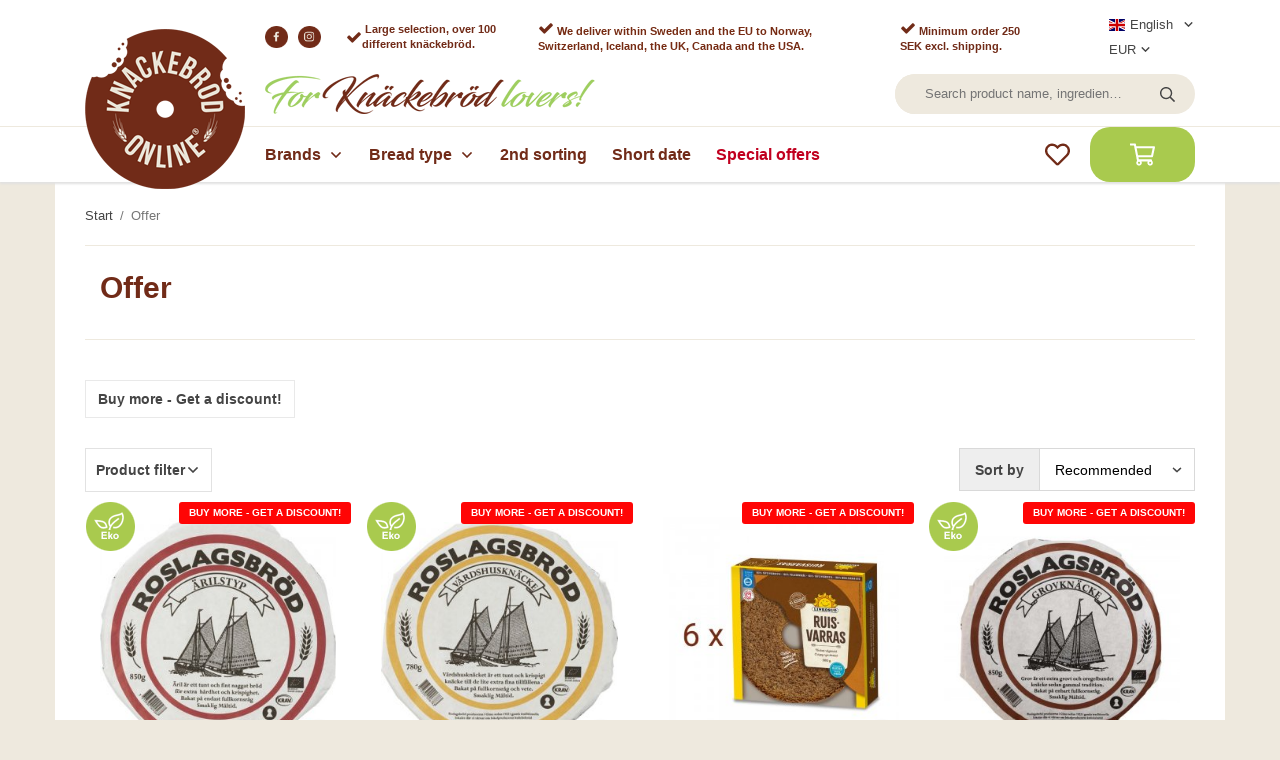

--- FILE ---
content_type: text/html; charset=UTF-8
request_url: https://knackebrodonline.com/en/offer/
body_size: 26093
content:
<!doctype html><html lang="en" class=""><head><meta property="og:image" content="/frontend/view_desktop/design/logos/knackebrodonline_logotype.png"><meta charset="utf-8"><title>Offer</title><meta name="description" content="Roslagsbröd - Organic Ärilstypknäcke 850 g, Roslagsbröd - Organic Värdshusknäcke 725 g, 6 pcs Varrasleipä Crispy rye bread with a taste of caraway 500 g from Linkosuo"><meta name="keywords" content=""><meta name="robots" content="index, follow"><meta name="viewport" content="width=device-width, initial-scale=1"><!-- WIKINGGRUPPEN 11.6.0 --><link rel="shortcut icon" href="/favicon.png"><style>body{margin:0}*,*:before,*:after{-moz-box-sizing:border-box;-webkit-box-sizing:border-box;box-sizing:border-box}.wgr-icon{visibility:hidden}body{background-color:#eee9de}html{font-family:'Arial',sans-serif;font-size:14px;font-weight:400;line-height:1.45;color:#454545}@media all and (max-width:480px){html{font-size:.9rem}}h1,h2,h3,h4,h5,h6{margin-top:0;margin-bottom:10px;font-weight:700;color:#712b18}h1{font-size:30px}@media all and (max-width:768px){h1{font-size:27px}}@media all and (max-width:480px){h1{font-size:24px}}h2{font-size:26px}@media all and (max-width:768px){h2{font-size:23px}}@media all and (max-width:480px){h2{font-size:21px}}h3{font-size:22px}@media all and (max-width:768px){h3{font-size:20px}}@media all and (max-width:480px){h3{font-size:18px}}h4{font-size:20px}@media all and (max-width:768px){h4{font-size:18px}}@media all and (max-width:480px){h4{font-size:16px}}h5{font-size:19px}h6{font-size:14px}p{margin:0 0 10px}b,strong,th{font-weight:700}th,td{text-align:left}img{max-width:100%;height:auto;vertical-align:middle}a{color:#454545;text-decoration:none}a:hover{opacity:.8}input,textarea{padding:8px 10px;border:1px solid #c2c2c2;border-radius:20px;color:#454545;line-height:1.3;background-clip:padding-box}input:focus,textarea:focus{border-color:#aeaeae;outline:none}select{padding:2px 3px;font-size:11px}hr{display:block;height:1px;margin:15px 0;padding:0;border:0;border-top:1px solid #cfcfcf}.l-holder{position:relative;max-width:1170px;margin-left:auto;margin-right:auto;padding:15px 30px;background-color:#fff}@media all and (max-width:1200px){.l-holder{margin-left:15px;margin-right:15px}}@media all and (max-width:960px){.l-holder{padding:15px}}@media (max-width:350px){.l-holder{margin-left:0;margin-right:0}}.l-constrained{position:relative;max-width:1170px;margin-left:auto;margin-right:auto}.l-main{overflow:hidden}.l-sidebar,.l-sidebar-primary{width:200px}.l-sidebar-primary{margin-right:30px;float:left}@media all and (max-width:768px){.l-sidebar-primary{display:none}}.l-sidebar{margin-left:30px;float:right}@media all and (max-width:960px){.l-sidebar{display:none}}#cookie-banner a{padding-left:10px}.neutral-btn{padding:0;border-style:none;background-color:transparent;outline:none;-webkit-appearance:none;-moz-appearance:none;appearance:none;-webkit-user-select:none;-moz-user-select:none;-ms-user-select:none;user-select:none}.grid{margin-left:-20px}.grid:before,.grid:after{content:"";display:table}.grid:after{clear:both}.grid:before,.grid:after{content:"";display:table}.grid:after{clear:both}.grid-item{display:inline-block;padding-left:20px;margin-bottom:20px;vertical-align:top}.grid--small{margin-left:-10px}.grid--small .grid-item{padding-left:10px;margin-bottom:10px}.grid--middle .grid-item{vertical-align:middle}.grid-item-1-1{width:100%}.grid-item-1-2{width:50%}.grid-item-1-3{width:33.33%}.grid-item-2-3{width:66.66%}.grid-item-1-4{width:25%}.grid-item-1-6{width:16.66%}@media all and (max-width:768px){.grid:not(.grid--static) .grid-item-1-4{width:50%}.grid:not(.grid--static) .grid-item-1-6{width:31.33%}}@media all and (max-width:480px){.grid:not(.grid--static){margin-left:0}.grid:not(.grid--static) .grid-item{padding-left:0}.grid:not(.grid--static) .grid-item-1-2,.grid:not(.grid--static) .grid-item-1-3,.grid:not(.grid--static) .grid-item-2-3,.grid:not(.grid--static) .grid-item-1-4{width:100%}.grid:not(.grid--static) .grid-item-1-6{width:50%}}.nav,.nav-block,.nav-float{margin:0;padding-left:0;list-style-type:none}.nav>li,.nav>li>a{display:inline-block}.nav-float>li{float:left}.nav-block>li>a{display:block}.nav-tick li{margin-right:10px}.nav-tick{margin-bottom:10px}.block-list{margin:0;padding-left:0;list-style-type:none}.list-info dd{margin:0 0 15px}.media{margin-bottom:15px}.media,.media-body{overflow:hidden}.media-img{margin-right:15px;float:left}.media-img img{display:block}.table{width:100%;border-collapse:collapse;border-spacing:0}.table td,.table th{padding:0}.default-table{width:100%}.default-table>thead>tr{border-bottom:1px solid #e2e2e2}.default-table>thead th{padding:8px}.default-table>tbody td{padding:8px}.video-wrapper{position:relative;padding-bottom:56.25%;padding-top:25px;height:0;margin-bottom:20px}.video-wrapper iframe{position:absolute;top:0;left:0;width:100%;height:100%}.flexslider{height:0;overflow:hidden}.flexslider .is-flex-lazyload{visibility:hidden}.flexslider a{text-decoration:none}.flexslider a:hover{opacity:1}@media all and (max-width:768px){.flexslider{padding-bottom:0!important;height:450px}}.flex__item{position:relative;display:none;backface-visibility:hidden}.flex__item:first-child{display:block}@media all and (max-width:768px){.flex__item>div{padding-bottom:0!important;height:450px}}@media all and (max-width:768px){.flex__item img{inset:0;height:450px;width:100%;object-fit:cover}}.is-flex-loading .flex-arrow{visibility:hidden}.is-flex-touch .flex-arrows{display:none}.is-flex-loading .flex-nav{visibility:hidden;opacity:0}.flex-nav{margin-top:15px;margin-bottom:10px;opacity:1;visibility:visible}.flex-nav--paging{position:absolute;bottom:0;z-index:99;width:100%;text-align:center}.flex-nav--paging li{display:inline-block;margin:0 4px}.flex-nav--paging a{display:block;width:9px;height:9px;background:#666;background:rgba(0,0,0,.2);border-radius:100%;cursor:pointer;text-indent:-9999px;-webkit-tap-highlight-color:rgba(0,0,0,0)}.flex-nav--paging .flex-active a{background:#000;background:rgba(0,0,0,.5);cursor:default}.flex-nav--thumbs{overflow:hidden}.flex-nav--thumbs li{width:9%;float:left}.flex-nav--thumbs img{opacity:.7;cursor:pointer}.flex-nav--thumbs img:hover,.flex-active .flex-nav--thumbs img{opacity:1}.flex-nav--thumbs .flex-active{cursor:default}.flex-caption{position:absolute;top:0;bottom:0;left:20%;width:60%;z-index:8;display:flex;align-items:center;justify-content:center;padding:5px 10px;overflow:hidden}@media all and (max-width:960px){.flex-caption{bottom:20px;left:15%;width:70%}}@media all and (max-width:960px){.flex-caption{bottom:10px;left:0;width:100%}}.flex-caption h2{margin-bottom:30px;font-size:40px;line-height:1.1;text-shadow:0 0 12px #000}@media all and (max-width:768px){.flex-caption h2{margin-bottom:10px;font-size:28px}}@media all and (max-width:480px){.flex-caption h2{font-size:19px}}@media (max-width:350px){.flex-caption h2{font-size:17px}}.flex-caption .btn{padding:15px 40px}@media all and (max-width:768px){.flex-caption .btn{padding:10px 30px}}@media all and (max-width:480px){.flex-caption .btn{padding:7px 20px;font-size:11px}}.is-lazyload,.is-lazyloading{visibility:hidden;opacity:0}.is-lazyloaded{visibility:visible;opacity:1;transition:opacity .3s}.highlight-bar{padding:10px;text-align:center;font-size:20px;font-weight:700;color:#712b18}@media all and (max-width:480px){.highlight-bar{padding-top:0;padding-right:0;padding-left:0;font-size:18px}}.breadcrumbs{padding:10px 0;margin-bottom:10px;font-size:.9rem}.breadcrumbs>li{color:#777}.breadcrumbs a{color:#444;vertical-align:top}.breadcrumbs .icon{margin-left:2px;margin-right:2px;vertical-align:top;color:#999}.breadcrumbs__divider{margin-left:7px;margin-right:7px}.rss-logo .icon{font-size:14px;vertical-align:middle}.rss-logo a .icon{color:#333}.rss-logo a:hover .icon{color:#db6b27;text-decoration:none}.btn{position:relative;display:inline-block;padding:15px 40px;background-color:#eaeaea;border-style:none;border-radius:20px;line-height:1;color:#666;font-weight:700;font-size:13px;cursor:pointer;outline-style:none;user-select:none;-webkit-tap-highlight-color:rgba(0,0,0,0)}.btn .icon{vertical-align:middle}.btn:active{box-shadow:inset 0 3px 5px rgba(0,0,0,.125)}.btn--primary{background-color:#a9ca4e;color:#fff}.btn--medium{padding:12px 30px;font-size:.9rem}.btn--large{padding:15px 35px;font-size:1rem}.btn--block{width:100%;display:block;padding:12px 30px;font-size:.9rem;text-align:center}.card{margin-bottom:15px}.card__heading{margin:0;padding:7px 10px;background-color:#712b18;font-weight:700;color:#fff}.card__body{padding:10px;border:1px solid #dcdcdc;border-top-style:none;background:#fff}.topcart-holder{position:relative;flex-shrink:0}.topcart{display:flex;align-items:center;color:#fff}.topcart__body{cursor:pointer}.topcart__icon-inner{position:relative}.topcart__icon-inner .btn{display:flex;justify-content:center;align-items:center;margin:5px 0;padding:10px 35px;font-size:14px;font-weight:700}.topcart__icon-inner .btn .topcart-icon{margin-right:10px}.topcart__icon-inner .btn .topcart-numitems{margin-right:5px}.topcart__cart-icon{font-size:25px}.topcart__favorites{margin-right:20px}.topcart__favorites .icon{color:#712b18;vertical-align:top;font-size:25px}.is-hover.topcart__favorites .icon{animation:pop 0.25s cubic-bezier(.694,.0482,.335,1) 3}.is-new-cart-item .topcart__count{animation:cart-count-pop 0.25s cubic-bezier(.694,.0482,.335,1)}.popcart{display:none}.filtermenu{margin:0;padding-left:0;list-style-type:none}.filtermenu li:last-child{border-bottom:0}.filtermenu__item{padding:6px;border-bottom:solid 1px #dcdcdc;background-color:#f9f9f9}.filtermenu__item--heading{padding:8px 10px;font-weight:600;background:#fff}.product-filter{display:block;overflow:hidden;padding:0;border:1px solid #e2e2e2}@media all and (max-width:768px){.product-filter{margin-bottom:15px}}.product-filter__btn{width:100%;padding:10px;display:flex;align-items:center;justify-content:space-between;font-weight:700}.product-filter__body{display:none;padding:15px 15px 0}.grid-gallery{margin:0;padding-left:0;list-style-type:none;display:grid;grid-template-columns:repeat(5,1fr);grid-gap:15px;margin-bottom:15px;margin-bottom:50px}.no-cssgrid .grid-gallery{margin-left:-15px}.no-cssgrid .grid-gallery>li{display:inline-block;vertical-align:top;width:calc(99.99%/5 - 15px);margin-left:15px;margin-bottom:15px}.view-category .grid-gallery,.view-product .grid-gallery,.view-search .grid-gallery,.view-campaigns .grid-gallery,.autocomplete .grid-gallery{display:grid;grid-template-columns:repeat(4,1fr);grid-gap:15px;margin-bottom:15px}.no-cssgrid .view-category .grid-gallery,.no-cssgrid .view-product .grid-gallery,.no-cssgrid .view-search .grid-gallery,.no-cssgrid .view-campaigns .grid-gallery,.no-cssgrid .autocomplete .grid-gallery{margin-left:-15px}.no-cssgrid .view-category .grid-gallery>li,.no-cssgrid .view-product .grid-gallery>li,.no-cssgrid .view-search .grid-gallery>li,.no-cssgrid .view-campaigns .grid-gallery>li,.no-cssgrid .autocomplete .grid-gallery>li{display:inline-block;vertical-align:top;width:calc(99.99%/4 - 15px);margin-left:15px;margin-bottom:15px}@media all and (max-width:960px){.grid-gallery,[class^=view-] .grid-gallery{display:grid;grid-template-columns:repeat(3,1fr);grid-gap:15px;margin-bottom:15px}.no-cssgrid .grid-gallery,.no-cssgrid [class^=view-] .grid-gallery{margin-left:-15px}.no-cssgrid .grid-gallery>li,.no-cssgrid [class^=view-] .grid-gallery>li{display:inline-block;vertical-align:top;width:calc(99.99%/3 - 15px);margin-left:15px;margin-bottom:15px}}@media all and (max-width:768px){.grid-gallery{margin-bottom:40px}}@media all and (max-width:480px){.grid-gallery,[class^=view-] .grid-gallery{display:grid;grid-template-columns:repeat(2,1fr);grid-gap:15px;margin-bottom:15px}.no-cssgrid .grid-gallery,.no-cssgrid [class^=view-] .grid-gallery{margin-left:-15px}.no-cssgrid .grid-gallery>li,.no-cssgrid [class^=view-] .grid-gallery>li{display:inline-block;vertical-align:top;width:calc(99.99%/2 - 15px);margin-left:15px;margin-bottom:15px}}.view-home .grid-gallery--categories{display:grid;grid-template-columns:repeat(3,1fr);grid-gap:15px;margin-bottom:15px;margin-top:30px;margin-bottom:30px}.no-cssgrid .view-home .grid-gallery--categories{margin-left:-15px}.no-cssgrid .view-home .grid-gallery--categories>li{display:inline-block;vertical-align:top;width:calc(99.99%/3 - 15px);margin-left:15px;margin-bottom:15px}@media all and (max-width:768px){.view-home .grid-gallery--categories{display:grid;grid-template-columns:repeat(1,1fr);grid-gap:15px;margin-bottom:15px}.no-cssgrid .view-home .grid-gallery--categories{margin-left:-15px}.no-cssgrid .view-home .grid-gallery--categories>li{display:inline-block;vertical-align:top;width:calc(99.99%/1 - 15px);margin-left:15px;margin-bottom:15px}}.view-category .grid-gallery--categories{display:grid;grid-template-columns:repeat(5,1fr);grid-gap:15px;margin-bottom:15px;margin-top:30px;margin-bottom:30px}.no-cssgrid .view-category .grid-gallery--categories{margin-left:-15px}.no-cssgrid .view-category .grid-gallery--categories>li{display:inline-block;vertical-align:top;width:calc(99.99%/5 - 15px);margin-left:15px;margin-bottom:15px}@media all and (max-width:768px){.view-category .grid-gallery--categories{display:grid;grid-template-columns:repeat(4,1fr);grid-gap:15px;margin-bottom:15px}.no-cssgrid .view-category .grid-gallery--categories{margin-left:-15px}.no-cssgrid .view-category .grid-gallery--categories>li{display:inline-block;vertical-align:top;width:calc(99.99%/4 - 15px);margin-left:15px;margin-bottom:15px}}@media all and (max-width:480px){.view-category .grid-gallery--categories{display:grid;grid-template-columns:repeat(3,1fr);grid-gap:5px;margin-bottom:5px}.no-cssgrid .view-category .grid-gallery--categories{margin-left:-5px}.no-cssgrid .view-category .grid-gallery--categories>li{display:inline-block;vertical-align:top;width:calc(99.99%/3 - 5px);margin-left:5px;margin-bottom:5px}}@media (max-width:380px){.view-category .grid-gallery--categories{display:grid;grid-template-columns:repeat(2,1fr);grid-gap:5px;margin-bottom:5px}.no-cssgrid .view-category .grid-gallery--categories{margin-left:-5px}.no-cssgrid .view-category .grid-gallery--categories>li{display:inline-block;vertical-align:top;width:calc(99.99%/2 - 5px);margin-left:5px;margin-bottom:5px}}.row-gallery{margin:0;padding-left:0;list-style-type:none}.row-gallery>li{margin-bottom:15px}.list-gallery{margin:0;padding-left:0;list-style-type:none}.list-gallery>li{margin-bottom:15px}.list-gallery>li:last-child{margin-bottom:0}.header-bar{padding-top:12px;background:#fff;font-size:13px}@media all and (max-width:768px){.header-bar{display:none}}.header-bar-sections{display:flex;align-items:center;justify-content:space-between;padding-left:210px;padding-right:30px}@media all and (max-width:1200px){.header-bar-sections{padding-left:195px;padding-right:15px}}.header-bar-sections__col-1{display:flex;justify-content:flex-start;align-items:center}.header-bar-sections__col-1 p{display:flex;justify-content:flex-start;align-items:center;margin-right:25px;margin-bottom:0}@media (max-width:1100px){.header-bar-sections__col-1 p{margin-right:10px}}.header-bar-sections__col-1 p:first-child{margin-right:10px}@media all and (max-width:960px){.header-bar-sections__col-1 p:nth-child(3),.header-bar-sections__col-1 p:nth-child(4){display:none}}.header-bar__nav{margin-left:20px;display:inline-block;vertical-align:middle}.header-bar__nav li{margin-left:25px;vertical-align:middle}@media (max-width:1100px){.header-bar__nav li{margin-left:10px}}.header-bar__nav a{color:#454545}.header-bar__nav .input-select,.header-bar__nav .input-select select{color:#454545}.header{padding-top:12px;padding-bottom:12px;background-color:#fff}@media all and (max-width:768px){.header{display:none}}.header-holder{padding-left:210px;padding-right:30px}@media all and (max-width:1200px){.header-holder{padding-left:195px;padding-right:15px}}@media all and (max-width:768px){.header-holder img{display:none}}.header-section-logo{position:absolute;top:-45px;left:30px;z-index:101}@media all and (max-width:1200px){.header-section-logo{left:15px}}.header-sections{position:relative;display:flex;justify-content:space-between;align-items:center;background:#fff}.header-logo{display:inline-block;max-width:100%}.m-header{position:relative;position:-webkit-sticky;position:sticky;top:0;z-index:1000;display:none;align-items:center;justify-content:space-between;height:65px;padding-left:10px;padding-right:10px;background:#fff;border-bottom:1px solid #e9e9e9}@media all and (max-width:768px){.m-header{display:flex}}@media all and (max-width:480px){.m-header{height:50px}}@media screen and (orientation:landscape){.m-header{position:relative}}.m-header__col-1,.m-header__col-3{min-width:80px}@media all and (max-width:480px){.m-header__col-1,.m-header__col-3{min-width:75px}}.m-header__col-2{width:100%}.m-header__col-2{display:flex;justify-content:center;align-items:center}.m-header__col-3{text-align:right}.m-header__logo{display:inline-block}.m-header__logo img{max-width:155px;max-height:65px;padding-top:5px;padding-bottom:5px}@media all and (max-width:480px){.m-header__logo img{max-width:135px;max-height:50px}}.m-header__logo img:hover,.m-header__logo img:active{opacity:.8}.m-header__logo .m-header__slogan{max-width:200px;padding-top:0;padding-bottom:0;padding-left:5px}@media all and (max-width:480px){.m-header__logo .m-header__slogan{max-width:150px}}@media (max-width:370px){.m-header__logo .m-header__slogan{display:none}}.m-header__logo a{-webkit-tap-highlight-color:rgba(0,0,0,0)}.m-header__item{width:35px;color:#444;font-size:21px;line-height:1;-webkit-tap-highlight-color:rgba(0,0,0,0)}.m-header__item .icon{vertical-align:top}.m-header__item--search{font-size:18px}.m-header__item--cart-inner{position:relative;display:inline-block}.m-header__item--cart-count{position:absolute;top:-7px;right:-11px;height:17px;width:17px;background:#a9ca4e;border-radius:50%;line-height:17px;font-size:10px;color:#fff;text-align:center}.m-header__item--favorites{margin-right:6px}.is-hover.m-header__item--favorites .icon{animation:pop 0.25s cubic-bezier(.694,.0482,.335,1) 3}.icon{display:inline-block;width:1em;height:1em;stroke-width:0;stroke:currentColor;fill:currentColor;pointer-events:none}.icon--small{font-size:.8rem}.icon--medium{font-size:1.2rem}.icon--large{font-size:3rem}.icon-on,.is-active .icon-off,.is-hover .icon-off{display:none}.is-active .icon-on,.is-hover .icon-on{display:inline}input[type="radio"],input[type="checkbox"]{display:none;display:inline-block\9}input[type="radio"]+label,input[type="checkbox"]+label{cursor:pointer}input[type="radio"]+label:before,input[type="checkbox"]+label:before{display:inline-block;display:none\9;width:12px;height:12px;margin-right:4px;margin-top:3px;border:1px solid #a9a9a9;border-radius:2px;background:#f9f9f9;background:linear-gradient(#f9f9f9,#e9e9e9);vertical-align:top;content:''}input[type="radio"]+label:before{border-radius:50%}input[type="radio"]:checked+label:before{background:#f9f9f9 url(//wgrremote.se/img/mixed/checkbox-radio-2.png) center no-repeat;background-size:6px}input[type="checkbox"]:checked+label:before{background:#f9f9f9 url(//wgrremote.se/img/mixed/checkbox-box-2.png) center no-repeat;background-size:8px}input[type="radio"]:disabled+label:before,input[type="checkbox"]:disabled+label:before{background:#bbb;cursor:default}.label-wrapper{padding-left:20px}.label-wrapper>label{position:relative}.label-wrapper>label:before{position:absolute;margin-left:-20px}.input-form input,.input-form textarea{width:100%}.input-form__row{margin-bottom:8px}.input-form label{display:inline-block;margin-bottom:2px}.max-width-form{max-width:300px}.max-width-form-x2{max-width:400px}.input-table{display:table}.input-table__item{display:table-cell;white-space:nowrap}.input-table--middle .input-table__item{vertical-align:middle}.input-group{display:flex}.input-group--cramped .btn{border-radius:20px}.input-group--cramped *:first-child{border-top-right-radius:0;border-bottom-right-radius:0}.input-group--cramped *:last-child{border-top-left-radius:0;border-bottom-left-radius:0}.input-group--cramped input:first-child{border-right:0}.input-group--cramped input:last-child{border-left:0}.input-group__item{width:50%}.input-group__item:first-child{margin-right:2%}.input-group-1-4 .input-group__item{width:70%}.input-group-1-4 .input-group__item:first-child{width:28%}.input-select{position:relative;display:inline-flex;align-items:center}.input-select select{width:100%;height:100%;padding:5px 15px 5px 0;-webkit-appearance:none;-moz-appearance:none;appearance:none;border-style:none;background:none;font:inherit;line-height:normal;outline:none}.input-select select::-ms-expand{display:none}.input-select .icon{position:absolute;top:0;right:0;bottom:0;margin:auto}.input-select--box{border:1px solid #d9d9d9;border-radius:20px}.input-select--box select{padding:13px 30px 12px 15px}.input-select--box--small select{padding:5px 25px 5px 10px}.input-select--box .icon{right:10px}.product-item{position:relative;display:flex;flex-direction:column;padding:15px;background:#fff;text-align:center;cursor:pointer}@media all and (max-width:768px){.product-item{padding:10px;-webkit-tap-highlight-color:rgba(0,0,0,0)}}.product-item .price{font-size:18px}.eco-banner{position:absolute;top:0;left:0;width:50px;height:50px}.product-item__banner{position:absolute;top:0;right:0;color:#fff;padding:4px 10px;border-radius:3px;font-size:10px;font-weight:700;z-index:1}.product-item__img{position:relative;padding-bottom:100%;margin-bottom:20px}.product-item__img img{position:absolute;top:0;right:0;bottom:0;left:0;margin:auto;max-height:100%}.product-item__heading{margin-bottom:7px;font-size:14px;font-weight:400;color:#454545}.product-item__body{margin-top:auto}.product-item__body .price-holder{display:flex;justify-content:center;align-items:center;flex-direction:column}.product-item__select-area{margin-bottom:15px}.productbox-bottom{display:flex;justify-content:space-between;align-items:center;margin-top:15px}.product-item__buttons{justify-content:space-between;display:flex;width:100%}.product-item__buttons .btn{display:block;padding-left:0;padding-right:0;width:95%}.product-item__buttons .btn--primary{margin-left:5%}.product-item__favorite-icon{position:absolute;bottom:-5px;right:0;display:flex;align-items:center;justify-content:center;width:35px;height:35px;background:#fff;border-radius:50%;box-shadow:0 0 4px rgba(0,0,0,.3);color:#712b18;font-size:18px;transform:scale(1);transition:transform ease-out 0.2s}.product-item__favorite-icon:hover{transform:scale(1.1)}.is-active.product-item__favorite-icon .icon{color:#712b18}.is-hover.product-item__favorite-icon .icon{animation:pop 0.25s cubic-bezier(.694,.0482,.335,1)}.list-gallery .product-item{border:none;padding:0}.category-item{position:relative;padding:8px;border:1px solid #e9e9e9;background:#fff;text-align:center;cursor:pointer}@media all and (max-width:768px){.category-item{-webkit-tap-highlight-color:rgba(0,0,0,0)}}.category-item__img{position:relative;padding-bottom:50%;margin-bottom:7px}.category-item__img img{position:absolute;top:0;right:0;bottom:0;left:0;margin:auto;max-height:100%}.category-item__heading a{text-decoration:none;color:#454545}.category-item--card{padding:0;border-style:none;background:transparent}.category-item--card .category-item__img{margin-bottom:0}.category-item--card .category-item__body{position:absolute;top:0;left:0;right:0;bottom:0;display:flex;align-items:center;flex-direction:column;justify-content:center;margin:auto}.category-item--card .category-item__body__title{margin-bottom:20px;font-size:1.8rem;font-weight:700;color:#fff}.product-item-row{padding:15px;border:1px solid #e9e9e9;overflow:hidden;cursor:pointer}@media all and (max-width:480px){.product-item-row .btn:not(.btn--primary){display:none}.product-item-row .btn{padding:6px 12px}}.product-item-row__checkbox-area{float:left}.product-item-row__img{float:left;width:80px;margin-right:15px;text-align:center}.product-item-row__img img{max-height:80px}.product-item-row__footer{float:right;margin-left:15px;text-align:right}.product-item-row__body{overflow:hidden}.product-item-row__price{margin-bottom:10px}.menubar{background-color:#fff;border-top:1px solid #eee9de;box-shadow:0 2px 2px 0 #e1e1e1}@media all and (max-width:1200px){.menubar{padding-left:15px;padding-right:15px}}@media all and (max-width:768px){.menubar{display:none}}.sticky{position:relative;position:-webkit-sticky;position:sticky;top:0;left:0;z-index:100}.sticky.is-sticky .header-holder{padding-left:140px}@media all and (max-width:1200px){.sticky.is-sticky .header-holder{padding-left:120px}}.sticky.is-sticky .menubar-inner{padding-left:140px}@media all and (max-width:1200px){.sticky.is-sticky .menubar-inner{padding-left:110px}}.sticky.is-sticky .header-section-logo{top:-1px;max-width:100px}.menubar-inner{display:flex;align-items:flex-start;justify-content:space-between;padding-left:210px;padding-right:30px}@media all and (max-width:1200px){.menubar-inner{padding-left:175px;padding-right:0}}@media all and (max-width:960px){.menubar-inner{padding-left:160px}}.site-nav{display:flex;justify-content:flex-start;align-items:flex-end;flex-wrap:wrap}.site-nav>li .campaign-link{color:#C1001F}.site-nav>li>a{display:flex;align-items:center;padding-right:10px;margin-right:15px;height:55px;color:#712b18;font-size:16px;font-weight:700}@media all and (max-width:960px){.site-nav>li>a{padding-right:5px;margin-right:10px}}.site-nav>li>a.selected{text-decoration:underline}.site-nav__home .icon{position:relative;vertical-align:middle}.dropdown{display:none}.listmenu{margin:0;padding-left:10px;list-style-type:none}.listmenu a{padding-top:2px;padding-bottom:2px;position:relative;display:block;font-size:.9rem;color:#222}.listmenu .selected{font-weight:600}li .listmenu{display:none}.is-listmenu-opened>.listmenu{display:block}.listmenu-0{padding:15px;background:#eee}.listmenu-0>li>a{padding-top:2px 17px 2px 10px;font-weight:400}.listmenu-0>li>.selected,.listmenu-0>li>.selected .menu-node{color:#712b18;font-weight:600}.listmenu-1{padding-top:4px;padding-bottom:4px;padding-left:15px}.listmenu-1>li>a{padding-top:4px;padding-bottom:4px}.menu-node{position:absolute;top:0;right:0;bottom:0;margin:auto;width:25px;height:12px;font-size:12px;color:#712b18;text-align:center}@media all and (max-width:768px){.menu-node{width:40px;height:100%;text-align:center;line-height:49px;font-size:22px}}.price{font-weight:700;color:#712b18}.price-discount{color:#e30613}.price-original{color:#454545;font-size:12px}.price-klarna{font-size:.8rem}.site-search{display:flex;max-width:450px;min-width:300px;margin:auto;overflow:hidden;background-color:#eee9de;border-radius:20px}.site-search .icon{vertical-align:top}.site-search .preloader{left:auto;right:15px}.site-search__col-1{position:relative;width:100%}.site-search__input{height:40px;padding-left:30px;padding-top:15px;padding-bottom:15px;overflow:hidden;border-radius:0;border:none;background-color:#eee9de;font-size:.9rem;text-overflow:ellipsis;white-space:nowrap}.site-search__input::-ms-clear{display:none}.site-search__btn{padding:0;border-style:none;background-color:transparent;outline:none;-webkit-appearance:none;-moz-appearance:none;appearance:none;-webkit-user-select:none;-moz-user-select:none;-ms-user-select:none;user-select:none;height:100%;line-height:1;padding-left:20px;padding-right:20px;font-size:15px}.site-search__btn .icon{vertical-align:top}.site-search__btn:focus{opacity:.6}.autocomplete{position:absolute;left:0;right:0;z-index:1001;margin-top:20px;width:100%;display:none;padding:20px;background:#fff;box-shadow:0 2px 8px rgba(0,0,0,.25);border-radius:0 0 20px 20px;color:#222}@media all and (max-width:1200px){.autocomplete{margin-left:15px;margin-right:15px;width:auto}}@media all and (max-width:768px){.autocomplete{position:fixed;top:0!important;bottom:0;margin-top:0;margin-left:0;margin-right:0;padding:0;background:rgba(0,0,0,.3);box-shadow:none;border-radius:0}}.is-autocomplete-active .autocomplete{display:block}@media all and (max-width:768px){.autocomplete-content{padding:15px 15px 100px;height:100%;overflow-y:auto;user-select:none;-webkit-overflow-scrolling:touch!important}.is-autocomplete-open body,.is-autocomplete-active .autocomplete{background:#fff}.is-autocomplete-open body{overflow:hidden}.is-autocomplete-open .autocomplete{display:block}.is-autocomplete-open .m-nav{display:none}}.sort-section>li{margin-right:4px}.sort-section-heading{display:flex;align-items:center;padding-left:15px;padding-right:15px;background:#eee;border:1px solid #d9d9d9;border-right:0;border-radius:0;font-weight:600}.sort-section-select{border-radius:0}@media all and (max-width:768px){.sort-section-select{width:100%}}.category-top{display:-webkit-box;display:-ms-flexbox;display:flex;-webkit-box-pack:justify;-ms-flex-pack:justify;justify-content:space-between;-webkit-box-align:center;-ms-flex-align:center;align-items:center;margin-bottom:40px;padding-top:20px;padding-right:15px;padding-bottom:20px;padding-left:15px;border-top:1px solid #eee9de;border-bottom:1px solid #eee9de}@media all and (max-width:600px){.category-top{display:block}}@media all and (max-width:350px){.category-top{padding:10px 0}}.category-top-left{display:-webkit-box;display:-ms-flexbox;display:flex;-webkit-box-pack:center;-ms-flex-pack:center;justify-content:center;-webkit-box-align:center;-ms-flex-align:center;align-items:center;-ms-flex-negative:0;flex-shrink:0;width:350px;padding-right:30px}@media all and (max-width:960px){.category-top-left{width:250px}}@media all and (max-width:768px){.category-top-left{width:200px}}@media all and (max-width:600px){.category-top-left{margin-bottom:10px}}.category-top-right{width:100%}.category-lead{margin-bottom:10px}.sort-filter-holder{display:-webkit-box;display:-ms-flexbox;display:flex;-webkit-box-pack:justify;-ms-flex-pack:justify;justify-content:space-between;-webkit-box-align:start;-ms-flex-align:start;align-items:flex-start;margin-top:20px;margin-bottom:10px}@media all and (max-width:768px){.sort-filter-holder{-webkit-box-orient:vertical;-webkit-box-direction:normal;-ms-flex-direction:column;flex-direction:column}}@media all and (max-width:480px){.num-reviews{display:none}}.is-hidden{display:none!important}.clearfix:before,.clearfix:after{content:"";display:table}.clearfix:after{clear:both}.clear{clear:both}.flush{margin:0!important}.wipe{padding:0!important}.right{float:right!important}.left{float:left!important}.float-none{float:none!important}.text-left{text-align:left!important}.text-center{text-align:center!important}.text-right{text-align:right!important}.align-top{vertical-align:top!important}.align-middle{vertical-align:middle!important}.align-bottom{vertical-align:bottom!important}.go:after{content:"\00A0" "\00BB"!important}.stretched{width:100%!important}.center-block{display:block;margin-left:auto;margin-right:auto}.vertical-center{display:flex;align-items:center}.space-between{display:flex;justify-content:space-between}.vertical-center-space-between{display:flex;align-items:center;justify-content:space-between}.muted{color:#999}.info{font-size:.7rem;color:#777}.brand{color:#712b18}.reset-line-height{line-height:1}.mr-small{margin-right:5px}.ml-small{margin-left:5px}.mt-small{margin-top:5px}.mb-small{margin-bottom:5px}.mr{margin-right:15px}.ml{margin-left:15px}.mt{margin-top:15px}.mb{margin-bottom:15px}@media all and (max-width:960px){.hide-for-xlarge{display:none!important}}@media all and (max-width:768px){.hide-for-large{display:none!important}.hide-on-touch{display:none}}@media all and (max-width:480px){.hide-for-medium{display:none!important}}@media all and (max-width:320px){.hide-for-small{display:none!important}}@media all and (min-width:769px){.hide-on-desktop{display:none}}</style><link rel="preload" href="/css/compiled/compiled_1.css?v=1435" as="style" onload="this.rel='stylesheet'"><noscript><link rel="stylesheet" href="/css/compiled/compiled_1.css?v=1435"></noscript><script>/*! loadCSS: load a CSS file asynchronously. [c]2016 @scottjehl, Filament Group, Inc. Licensed MIT */
!function(a){"use strict";var b=function(b,c,d){function j(a){return e.body?a():void setTimeout(function(){j(a)})}function l(){f.addEventListener&&f.removeEventListener("load",l),f.media=d||"all"}var g,e=a.document,f=e.createElement("link");if(c)g=c;else{var h=(e.body||e.getElementsByTagName("head")[0]).childNodes;g=h[h.length-1]}var i=e.styleSheets;f.rel="stylesheet",f.href=b,f.media="only x",j(function(){g.parentNode.insertBefore(f,c?g:g.nextSibling)});var k=function(a){for(var b=f.href,c=i.length;c--;)if(i[c].href===b)return a();setTimeout(function(){k(a)})};return f.addEventListener&&f.addEventListener("load",l),f.onloadcssdefined=k,k(l),f};"undefined"!=typeof exports?exports.loadCSS=b:a.loadCSS=b}("undefined"!=typeof global?global:this);
function onloadCSS(a,b){function d(){!c&&b&&(c=!0,b.call(a))}var c;a.addEventListener&&a.addEventListener("load",d),a.attachEvent&&a.attachEvent("onload",d),"isApplicationInstalled"in navigator&&"onloadcssdefined"in a&&a.onloadcssdefined(d)}!function(a){if(a.loadCSS){var b=loadCSS.relpreload={};if(b.support=function(){try{return a.document.createElement("link").relList.supports("preload")}catch(a){return!1}},b.poly=function(){for(var b=a.document.getElementsByTagName("link"),c=0;c<b.length;c++){var d=b[c];"preload"===d.rel&&"style"===d.getAttribute("as")&&(a.loadCSS(d.href,d),d.rel=null)}},!b.support()){b.poly();var c=a.setInterval(b.poly,300);a.addEventListener&&a.addEventListener("load",function(){a.clearInterval(c)}),a.attachEvent&&a.attachEvent("onload",function(){a.clearInterval(c)})}}}(this);</script><link rel="canonical" href="https://knackebrodonline.com/en/offer/"><link rel="alternate" hreflang="sv" href="https://knackebrodonline.se/erbjudande/"><link rel="alternate" hreflang="en" href="https://knackebrodonline.com/en/offer/"><script>if (typeof dataLayer == 'undefined') {var dataLayer = [];} dataLayer.push({"ecommerce":{"currencyCode":"EUR","impressions":[{"name":"Roslagsbr\u00f6d - Organic \u00c4rilstypkn\u00e4cke 850 g","id":"7313330004567","price":7.37,"list":"Offer","category":"en\/offer","position":1},{"name":"Roslagsbr\u00f6d - Organic V\u00e4rdshuskn\u00e4cke 725 g","id":"7313330006783","price":7.19,"list":"Offer","category":"en\/offer","position":2},{"name":"6 pcs Varrasleip\u00e4 Crispy rye bread with a taste of caraway 500 g from Linkosuo","id":"6PAKET6420400001010","price":39.8,"list":"Offer","category":"en\/offer","position":3},{"name":"Roslagsbr\u00f6d - Organic Grovkn\u00e4cke 850 g","id":"7313330001238","price":7.37,"list":"Offer","category":"en\/offer","position":4},{"name":"Solmarka G\u00e5rdsbageri - \u00d6lands Seed kn\u00e4ckebr\u00f6d 300 g","id":"7330894000415","price":7.37,"list":"Offer","category":"en\/offer","position":5},{"name":"Swedish Protein Deli - Cheese 60 g","id":"7350017542219","price":3.26,"list":"Offer","category":"en\/offer","position":6},{"name":"5 pcs Sourdough kn\u00e4ckebr\u00f6d with fenugreek 500 g from Pyramidbageriet","id":"5PAKET7331495009203","price":30.58,"list":"Offer","category":"en\/offer","position":7},{"name":"Swedish Protein Deli 98% Seeds - Simply Seeds70 g","id":"7350017542318","price":3.07,"list":"Offer","category":"en\/offer","position":8}]}}); dataLayer.push({"event":"fireRemarketing","remarketing_params":{"ecomm_category":"en\/offer","ecomm_pagetype":"category"}}); (function(w,d,s,l,i){w[l]=w[l]||[];w[l].push({'gtm.start':
new Date().getTime(),event:'gtm.js'});var f=d.getElementsByTagName(s)[0],
j=d.createElement(s),dl=l!='dataLayer'?'&l='+l:'';j.async=true;j.src=
'//www.googletagmanager.com/gtm.js?id='+i+dl;f.parentNode.insertBefore(j,f);
})(window,document,'script','dataLayer','GTM-526BQ36')</script><script async src="https://www.googletagmanager.com/gtag/js?id=UA-59646708-2"></script><script>window.dataLayer = window.dataLayer || [];
function gtag(){dataLayer.push(arguments);}
gtag("js", new Date());
gtag("config", "UA-59646708-2", {"currency":"EUR","anonymize_ip":true});gtag("event", "view_item_list", [{"id":"7313330004567","name":"Roslagsbr\u00f6d - Organic \u00c4rilstypkn\u00e4cke 850 g","list":"Offer","brand":"Roslagsbr\u00f6d","category":"en\/offer","list_position":1,"price":7.37},{"id":"7313330006783","name":"Roslagsbr\u00f6d - Organic V\u00e4rdshuskn\u00e4cke 725 g","list":"Offer","brand":"Roslagsbr\u00f6d","category":"en\/offer","list_position":2,"price":7.19},{"id":"6PAKET6420400001010","name":"6 pcs Varrasleip\u00e4 Crispy rye bread with a taste of caraway 500 g from Linkosuo","list":"Offer","brand":"Linkosuo","category":"en\/offer","list_position":3,"price":39.8},{"id":"7313330001238","name":"Roslagsbr\u00f6d - Organic Grovkn\u00e4cke 850 g","list":"Offer","brand":"Roslagsbr\u00f6d","category":"en\/offer","list_position":4,"price":7.37},{"id":"7330894000415","name":"Solmarka G\u00e5rdsbageri - \u00d6lands Seed kn\u00e4ckebr\u00f6d 300 g","list":"Offer","brand":"Solmarka G\u00e5rdsbageri","category":"en\/offer","list_position":5,"price":7.37},{"id":"7350017542219","name":"Swedish Protein Deli - Cheese 60 g","list":"Offer","brand":"Swedish Protein Deli","category":"en\/offer","list_position":6,"price":3.26},{"id":"5PAKET7331495009203","name":"5 pcs Sourdough kn\u00e4ckebr\u00f6d with fenugreek 500 g from Pyramidbageriet","list":"Offer","brand":"Pyramidbageriet","category":"en\/offer","list_position":7,"price":30.58},{"id":"7350017542318","name":"Swedish Protein Deli 98% Seeds - Simply Seeds70 g","list":"Offer","brand":"Swedish Protein Deli","category":"en\/offer","list_position":8,"price":3.07}]); </script><script>!function(f,b,e,v,n,t,s){if(f.fbq)return;n=f.fbq=function(){n.callMethod?
n.callMethod.apply(n,arguments):n.queue.push(arguments)};if(!f._fbq)f._fbq=n;
n.push=n;n.loaded=!0;n.version='2.0';n.queue=[];t=b.createElement(e);t.async=!0;
t.src=v;s=b.getElementsByTagName(e)[0];s.parentNode.insertBefore(t,s)}(window,
document,'script','//connect.facebook.net/en_US/fbevents.js');
fbq('init', '552866815292132');
fbq('track', 'PageView');</script></head><body class="view-category" itemscope itemtype="http://schema.org/WebPage"><!-- Google Tag Manager (noscript) --><noscript><iframe src="https://www.googletagmanager.com/ns.html?id=GTM-526BQ36"
height="0" width="0" style="display:none;visibility:hidden"></iframe></noscript><!-- End Google Tag Manager (noscript) --><div class="m-header"><div class="m-header__col-1"><button class="m-header__item m-header__item--menu neutral-btn" id="js-mobile-menu"><span class="m-header__item--menu-open"><svg class="icon icon--bars "><use xmlns:xlink="http://www.w3.org/1999/xlink" xlink:href="/svg-icons/regular.svg#bars" href="/svg-icons/regular.svg#bars"></use></svg></span><span class="m-header__item--menu-close"><svg class="icon icon--times "><use xmlns:xlink="http://www.w3.org/1999/xlink" xlink:href="/svg-icons/regular.svg#times" href="/svg-icons/regular.svg#times"></use></svg></span></button><button class="m-header__item m-header__item--search neutral-btn js-touch-area" id="js-mobile-search"><svg class="icon icon--search "><use xmlns:xlink="http://www.w3.org/1999/xlink" xlink:href="/svg-icons/regular.svg#search" href="/svg-icons/regular.svg#search"></use></svg></button></div><div class="m-header__col-2"><a class="m-header__logo" href="/"><img src="/frontend/view_desktop/design/logos/logo_en.png" class="mini-site-logo"
alt="Knackebrodonline"> <img class="m-header__slogan" src="/frontend/view_desktop/design/header-slogan.png" alt=""></a></div><div class="m-header__col-3"><a class="m-header__item m-header__item--favorites js-cart-favorites
"
href="/my-favorites/?"><svg class="icon icon--heart icon-off"><use xmlns:xlink="http://www.w3.org/1999/xlink" xlink:href="/svg-icons/regular.svg#heart" href="/svg-icons/regular.svg#heart"></use></svg><svg class="icon icon--heart icon-on"><use xmlns:xlink="http://www.w3.org/1999/xlink" xlink:href="/svg-icons/solid.svg#heart" href="/svg-icons/solid.svg#heart"></use></svg></a><button class="m-header__item m-header__item--cart neutral-btn js-touch-area"
id="js-mobile-cart" onclick="goToURL('/checkout')"><span class="m-header__item--cart-inner" id="js-mobile-cart-inner"><svg class="icon icon--shopping-cart "><use xmlns:xlink="http://www.w3.org/1999/xlink" xlink:href="/svg-icons/regular.svg#shopping-cart" href="/svg-icons/regular.svg#shopping-cart"></use></svg></span></button></div></div><div class="page"><div class="header-bar"><div class="l-constrained"><div class="header-bar-sections"><div class="header-bar-sections__col-1"><p><a href="https://www.facebook.com/knackebrodonlineeu" target="_blank"><img alt="" height="37" src="/userfiles/image/footer-facebook.png" width="37"></a></p><p><a href="https://www.instagram.com/knackebrodonline_eu/" target="_blank"><img alt="" height="37" src="/userfiles/image/footer-insta.png" width="37"></a></p><p><i class="wgr-icon icon-check" style="color:rgb(113, 43, 24);font-size:16px;"></i><span style="font-size:11px;">&nbsp;<a href="https://knackebrodonline.com/en/brands/all-crispbread/"><span style="color:#712b18;"><strong>Large selection, over 100 different kn&auml;ckebr&ouml;d.&nbsp;</strong></span></a></span></p><p><span style="font-size:11px;"><i class="wgr-icon icon-check" style="color:rgb(113, 43, 24);font-size:16px;"></i>&nbsp;<strong><a href="https://knackebrodonline.com/en/info/shipping-delivery-terms/"><span style="color:#762b13;">We deliver within Sweden and the EU to Norway, Switzerland, Iceland, the UK, Canada and the USA.</span></a></strong></span></p><p><span style="font-size:11px;"><i class="wgr-icon icon-check" style="color:rgb(113, 43, 24);font-size:16px;"></i>&nbsp;<a href="https://knackebrodonline.com/en/info/shipping-delivery-terms/"><font color="#712b18"><b>Minimum&nbsp;order 250 SEK excl. shipping.</b></font></a></span></p></div><div class="header-bar-sections__col-2"><ul class="header-bar__nav nav"><li><div class="input-select"><img class="mr-small" width="16"
src="//wgrremote.se/flags/svg/4x3/gb.svg"
alt="English"><select onchange="if (this.value) window.location.href=this.value"><option value="https://knackebrodonline.se/erbjudande/"
>Svenska</option><option value="https://knackebrodonline.com/en/offer/"
selected>English</option></select><svg class="icon icon--angle-down "><use xmlns:xlink="http://www.w3.org/1999/xlink" xlink:href="/svg-icons/regular.svg#angle-down" href="/svg-icons/regular.svg#angle-down"></use></svg></div></li><li><div class="input-select"><select class="js-set-currency"><option value="CHF"
>CHF</option><option value="DKK"
>DKK</option><option value="EUR"
selected>EUR</option><option value="GBP"
>GBP</option><option value="NOK"
>NOK</option><option value="SEK"
>SEK</option><option value="USD"
>USD</option></select><svg class="icon icon--angle-down "><use xmlns:xlink="http://www.w3.org/1999/xlink" xlink:href="/svg-icons/regular.svg#angle-down" href="/svg-icons/regular.svg#angle-down"></use></svg></div></li></ul></div></div></div></div><div class="sticky js-sticky"><div class="header"><div class="l-constrained"><div class="header-holder"><div class="header-section-logo"><a class="header-logo" href="/"><img src="/frontend/view_desktop/design/logos/logo_en.png" alt="Knackebrodonline"></a></div><div class="header-sections"><div class="header-sections__cols header-sections__col-1"><img src="/frontend/view_desktop/design/header-slogan.png" alt=""></div><div class="header-sections__cols header-sections__col-2"><!-- Search Box --><form method="get" action="/search/" class="site-search" itemprop="potentialAction"
itemscope itemtype="http://schema.org/SearchAction"><div class="site-search__col-1"><meta itemprop="target"
content="https://knackebrodonline.com/search/?q={q}"/><input type="hidden" name="lang" value="en"><input type="search" autocomplete="off" value=""
name="q" class="site-search__input stretched js-autocomplete-input"
placeholder="Search product name, ingrediens etc." required itemprop="query-input"><div class="is-autocomplete-preloader preloader preloader--small preloader--middle"><div class="preloader__icn"><div class="preloader__cut"><div class="preloader__donut"></div></div></div></div></div><div class="site-search__col-2"><button type="submit" class="site-search__btn"><svg class="icon icon--search "><use xmlns:xlink="http://www.w3.org/1999/xlink" xlink:href="/svg-icons/regular.svg#search" href="/svg-icons/regular.svg#search"></use></svg></button></div></form></div></div></div></div></div><!-- End .l-header --><div class="menubar"><div class="l-constrained menubar-inner"><ul class="nav site-nav mega-menu"><li class="has-dropdown"><a href="/en/brands/">Brands<svg class="icon icon--angle-down dropdown-arrow"><use xmlns:xlink="http://www.w3.org/1999/xlink" xlink:href="/svg-icons/regular.svg#angle-down" href="/svg-icons/regular.svg#angle-down"></use></svg></a><ul class="dropdown"><li ><a href="/en/brands/all-knackebrod/">All Knäckebröd</a></li><li ><a href="/en/brands/wasa/">Wasa</a></li><li ><a href="/en/brands/skedvi-brod/">Skedvi Bröd</a></li><li ><a href="/en/brands/pyramidbageriet/">Pyramidbageriet</a></li><li ><a href="/en/brands/vilmas/">Vilmas</a></li><li ><a href="/en/brands/hejde-knacke/">Hejde Knäcke</a></li><li ><a href="/en/brands/solmarka-gardsbageri/">Solmarka Gårdsbageri</a></li><li ><a href="/en/brands/roslagsbrod/">Roslagsbröd</a></li><li ><a href="/en/brands/fab-deli/">FAB Deli</a></li><li ><a href="/en/brands/leksands-knackebrod/">Leksands Knäckebröd</a></li><li ><a href="/en/brands/swedish-protein-deli/">Swedish Protein Deli</a></li><li ><a href="/en/brands/goteborgs-utvalda/">Göteborgs Utvalda </a></li><li ><a href="/en/brands/vika-brod/">Vika Bröd</a></li><li ><a href="/en/brands/linkosuo/">Linkosuo</a></li><li ><a href="/en/brands/mjalloms-thinbread/">Mjälloms Thinbread</a></li><li ><a href="/en/brands/harjedalsbrod/">Härjedalsbröd</a></li><li ><a href="/en/brands/finn-crisp/">Finn Crisp</a></li><li ><a href="/en/brands/semper/">Semper</a></li><li ><a href="/en/brands/sigdal-bakeri/">Sigdal Bakeri</a></li><li ><a href="/en/brands/leipomo-rosten/">Leipomo Rosten</a></li><li ><a href="/en/brands/knack-brack/">Knäck & Bräck</a></li></ul></li><li class="has-dropdown"><a href="/en/bread-type/">Bread type <svg class="icon icon--angle-down dropdown-arrow"><use xmlns:xlink="http://www.w3.org/1999/xlink" xlink:href="/svg-icons/regular.svg#angle-down" href="/svg-icons/regular.svg#angle-down"></use></svg></a><ul class="dropdown"><li ><a href="/en/bread-type/all-types-of-crispbread/">All types of crispbread</a></li><li ><a href="/en/bread-type/round-bread-large/">Round bread - Large</a></li><li ><a href="/en/bread-type/round-bread-small/">Round bread - Small</a></li><li ><a href="/en/bread-type/portion-pieces/">Portion pieces</a></li><li ><a href="/en/bread-type/checkered-bread/">Checkered bread</a></li><li ><a href="/en/bread-type/delicacy-crispbread/">Delicacy crispbread</a></li><li ><a href="/en/bread-type/seed-crackers/">Seed Crackers</a></li><li ><a href="/en/bread-type/gluten-free/">Gluten-free</a></li><li ><a href="/en/bread-type/sourdough-crispbread/">Sourdough crispbread</a></li><li ><a href="/en/bread-type/sticks/">Sticks</a></li><li ><a href="/en/bread-type/protein-crispbread-crackers/">Protein crispbread/crackers</a></li><li ><a href="/en/bread-type/christmas-crispbread/">Christmas crispbread</a></li><li ><a href="/en/bread-type/organic/">Organic</a></li><li ><a href="/en/bread-type/crispy-rye-bread/">Crispy rye bread</a></li><li ><a href="/en/bread-type/thinbread/">Thinbread</a></li></ul></li><li ><a href="/en/2nd-sorting/">2nd sorting</a></li><li ><a href="/en/short-date/">Short date</a></li><li class=""><a class=" campaign-link"
href="/campaigns/" >Special offers</a></li></ul> <!-- end .site-nav with dropdown. --><div class="topcart-holder"><div class="topcart" id="js-topcart"><a class="topcart__favorites js-cart-favorites
"
title="My Favorites" href="/my-favorites/?" rel="nofollow"><svg class="icon icon--heart icon-off"><use xmlns:xlink="http://www.w3.org/1999/xlink" xlink:href="/svg-icons/regular.svg#heart" href="/svg-icons/regular.svg#heart"></use></svg> <svg class="icon icon--heart icon-on"><use xmlns:xlink="http://www.w3.org/1999/xlink" xlink:href="/svg-icons/solid.svg#heart" href="/svg-icons/solid.svg#heart"></use></svg> </a> <div class="topcart-empty btn btn--primary"> <svg class="icon icon--shopping-cart topcart__cart-icon"><use xmlns:xlink="http://www.w3.org/1999/xlink" xlink:href="/svg-icons/regular.svg#shopping-cart" href="/svg-icons/regular.svg#shopping-cart"></use></svg> </div></div><div class="popcart" id="js-popcart"></div></div></div></div> <!-- End .l-menubar --></div> <!-- End .js-sticky from header.php--><div class="l-holder clearfix js-holder"><div class="l-content clearfix"><ol class="nav breadcrumbs clearfix" itemprop="breadcrumb" itemscope itemtype="http://schema.org/BreadcrumbList"><li itemprop="itemListElement" itemscope itemtype="http://schema.org/ListItem"><meta itemprop="position" content="1"><a href="/" itemprop="item"><span itemprop="name">Start</span></a><span class="breadcrumbs__divider">/</span></li><li>Offer</li></ol><div class="l-main"><div class="l-inner"> <div class="category-top"> 
<div class="category-top-right"> <h1 class="category-heading" itemprop="headline">Offer</h1> 
<div class="category-lead" itemprop="description"></div> 
</div> </div> <ul class="grid-gallery grid-gallery--categories"><li class="category-item" title="Buy more - Get a discount!" onclick="goToURL('/en/offer/buy-more-get-a-discount/')"><div class="category-item__heading"><strong><a href="/en/offer/buy-more-get-a-discount/">Buy more - Get a discount!</a></strong></div></li></ul><div class="sort-filter-holder"><div class="product-filter js-product-filter"><button class="product-filter__btn neutral-btn" id="js-toggle-filter"><span>Product filter</span><span class="product-filter__toggle-icon icon-on"><svg class="icon icon--angle-up "><use xmlns:xlink="http://www.w3.org/1999/xlink" xlink:href="/svg-icons/regular.svg#angle-up" href="/svg-icons/regular.svg#angle-up"></use></svg></span><span class="product-filter__toggle-icon icon-off"><svg class="icon icon--angle-down "><use xmlns:xlink="http://www.w3.org/1999/xlink" xlink:href="/svg-icons/regular.svg#angle-down" href="/svg-icons/regular.svg#angle-down"></use></svg></span></button><div class="product-filter__body"><div class="product-filter__options"><p class="product-filter__title">Egenskaper</p><ul class="product-filter__items block-list"><li class="product-filter__item"><input class="js-filter-cb js-dropdown-filter-item"
id="1"
data-filterid="1" type="checkbox" value="1"><label for="1">Organic</label></li><li class="product-filter__item"><input class="js-filter-cb js-dropdown-filter-item"
id="2"
data-filterid="2" type="checkbox" value="1"><label for="2">Vegan</label></li><li class="product-filter__item"><input class="js-filter-cb js-dropdown-filter-item"
id="3"
data-filterid="3" type="checkbox" value="1"><label for="3">Gluten free</label></li><li class="product-filter__item"><input class="js-filter-cb js-dropdown-filter-item"
id="4"
data-filterid="4" type="checkbox" value="1"><label for="4">Lactose/milk free</label></li><li class="product-filter__item"><input class="js-filter-cb js-dropdown-filter-item"
id="10"
data-filterid="10" type="checkbox" value="1"><label for="10">Sourdough</label></li></ul></div><div class="product-filter__options"><p class="product-filter__title">Brand</p><ul class="product-filter__items block-list"><li class="product-filter__item"><input class="js-filter-cb js-dropdown-filter-item"
id="18"
data-filterid="18" type="checkbox" value="1"><label for="18">FAB Deli</label></li><li class="product-filter__item"><input class="js-filter-cb js-dropdown-filter-item"
id="12"
data-filterid="12" type="checkbox" value="1"><label for="12">Leksands Knäckebröd</label></li><li class="product-filter__item"><input class="js-filter-cb js-dropdown-filter-item"
id="22"
data-filterid="22" type="checkbox" value="1"><label for="22">Linkosuo</label></li><li class="product-filter__item"><input class="js-filter-cb js-dropdown-filter-item"
id="9"
data-filterid="9" type="checkbox" value="1"><label for="9">Pyramidbageriet</label></li><li class="product-filter__item"><input class="js-filter-cb js-dropdown-filter-item"
id="15"
data-filterid="15" type="checkbox" value="1"><label for="15">Roslagsbröd</label></li><li class="product-filter__item"><input class="js-filter-cb js-dropdown-filter-item"
id="11"
data-filterid="11" type="checkbox" value="1"><label for="11">Skedvi Bröd</label></li><li class="product-filter__item"><input class="js-filter-cb js-dropdown-filter-item"
id="17"
data-filterid="17" type="checkbox" value="1"><label for="17">Solmarka Gårdsbageri</label></li><li class="product-filter__item"><input class="js-filter-cb js-dropdown-filter-item"
id="19"
data-filterid="19" type="checkbox" value="1"><label for="19">Swedish Protein Deli</label></li><li class="product-filter__item"><input class="js-filter-cb js-dropdown-filter-item"
id="20"
data-filterid="20" type="checkbox" value="1"><label for="20">Vilmas</label></li><li class="product-filter__item"><input class="js-filter-cb js-dropdown-filter-item"
id="8"
data-filterid="8" type="checkbox" value="1"><label for="8">Wasa</label></li></ul></div></div></div><div class="sort-section input-group"><div class="sort-section-heading"><label id="js-sorting-title" for="js-product-list-sorting-select">Sort by</label></div><div class="sort-section-select input-select input-select--box"><select id="js-product-list-sorting-select"><option value="5"
selected>Recommended</option><option value="1"
>Name</option><option value="2"
>Price ascending</option><option value="3"
>Price descending</option><option value="4"
>Latest items</option></select><svg class="icon icon--angle-down "><use xmlns:xlink="http://www.w3.org/1999/xlink" xlink:href="/svg-icons/regular.svg#angle-down" href="/svg-icons/regular.svg#angle-down"></use></svg></div></div></div><ul class="grid-gallery grid-gallery--products js-product-items" data-listname="Offer"><li class="product-item js-product-item"
data-productid="126"
data-title="Roslagsbröd - Organic Ärilstypknäcke 850 g"
data-artno="7313330004567" data-price="7.89"><div id="product-126" clasS="product-item__banner" style="background-color: #ff0505;">BUY MORE - GET A DISCOUNT!<span class="product-item__banner__span" style="border-color: #ff0505;"></span></div><div class="product-item__img"><a href="/en/offer/roslagsbrod-organic-arilstypknacke-850-g/"><img class=" js-product-item-img"
src="/images/list/arilstypknacke07313330004567.jpg"
srcset="/images/2x/list/arilstypknacke07313330004567.jpg 2x"
alt="Knäckebröd Roslagsbröd Organic Ärilstypknäcke"></a><div class="product-item__favorite-icon
js-favorites-flip"
data-combination="242" title="Mark as favorite"><svg class="icon icon--heart icon-off"><use xmlns:xlink="http://www.w3.org/1999/xlink" xlink:href="/svg-icons/regular.svg#heart" href="/svg-icons/regular.svg#heart"></use></svg><svg class="icon icon--heart icon-on"><use xmlns:xlink="http://www.w3.org/1999/xlink" xlink:href="/svg-icons/solid.svg#heart" href="/svg-icons/solid.svg#heart"></use></svg></div></div><div class="eco-banner"><img src="/frontend/view_desktop/design/eco-banner.png" alt=""></div><h3 class="product-item__heading">Roslagsbröd - Organic Ärilstypknäcke 850 g</h3><div class="product-item__body"><span class="price">&euro;7.89</span><div class="product-item__rating"><div><i class="wgr-icon icon-star review-stars review-stars-on"></i><i class="wgr-icon icon-star review-stars review-stars-on"></i><i class="wgr-icon icon-star review-stars review-stars-on"></i><i class="wgr-icon icon-star review-stars review-stars-on"></i><i class="wgr-icon icon-star-half-o review-stars review-stars-on"></i><span class="num-reviews">(72 reviews)</span></div></div> <div class="productbox-bottom"> <div class="product-item__buttons"><a class="btn" title="Roslagsbröd - Organic Ärilstypknäcke 850 g" href="/en/offer/roslagsbrod-organic-arilstypknacke-850-g/">Info</a> </div> </div></div></li><li class="product-item js-product-item"
data-productid="123"
data-title="Roslagsbröd - Organic Värdshusknäcke 725 g"
data-artno="7313330006783" data-price="7.69"><div id="product-123" clasS="product-item__banner" style="background-color: #ff0505;">BUY MORE - GET A DISCOUNT!<span class="product-item__banner__span" style="border-color: #ff0505;"></span></div><div class="product-item__img"><a href="/en/offer/roslagsbrod-organic-vardshusknacke-725-g/"><img class=" js-product-item-img"
src="/images/list/vardshusknacke07313330006783.jpg"
srcset="/images/2x/list/vardshusknacke07313330006783.jpg 2x"
alt="Crispbread Roslagsbröd Organic Värdshusknäcke"></a><div class="product-item__favorite-icon
js-favorites-flip"
data-combination="239" title="Mark as favorite"><svg class="icon icon--heart icon-off"><use xmlns:xlink="http://www.w3.org/1999/xlink" xlink:href="/svg-icons/regular.svg#heart" href="/svg-icons/regular.svg#heart"></use></svg><svg class="icon icon--heart icon-on"><use xmlns:xlink="http://www.w3.org/1999/xlink" xlink:href="/svg-icons/solid.svg#heart" href="/svg-icons/solid.svg#heart"></use></svg></div></div><div class="eco-banner"><img src="/frontend/view_desktop/design/eco-banner.png" alt=""></div><h3 class="product-item__heading">Roslagsbröd - Organic Värdshusknäcke 725 g</h3><div class="product-item__body"><span class="price">&euro;7.69</span><div class="product-item__rating"><div><i class="wgr-icon icon-star review-stars review-stars-on"></i><i class="wgr-icon icon-star review-stars review-stars-on"></i><i class="wgr-icon icon-star review-stars review-stars-on"></i><i class="wgr-icon icon-star review-stars review-stars-on"></i><i class="wgr-icon icon-star-half-o review-stars review-stars-on"></i><span class="num-reviews">(53 reviews)</span></div></div> <div class="productbox-bottom"> <div class="product-item__buttons"><a class="btn" title="Roslagsbröd - Organic Värdshusknäcke 725 g" href="/en/offer/roslagsbrod-organic-vardshusknacke-725-g/">Info</a> </div> </div></div></li><li class="product-item js-product-item"
data-productid="351"
data-title="6 pcs Varrasleipä Crispy rye bread with a taste of caraway 500 g from Linkosuo"
data-artno="6PAKET6420400001010" data-price="42.59"><div id="product-351" clasS="product-item__banner" style="background-color: #ff0505;">BUY MORE - GET A DISCOUNT!<span class="product-item__banner__span" style="border-color: #ff0505;"></span></div><div class="product-item__img"><a href="/en/offer/6-pcs-varrasleipa-crispy-rye-bread-with-a-taste-of-caraway-500-g-from-linkosuo/"><img class=" js-product-item-img"
src="/images/list/linkosuokumminx6.jpg"
srcset="/images/2x/list/linkosuokumminx6.jpg 2x"
alt="Linkosuo - Crispy rye bread_Crispbread"></a><div class="product-item__favorite-icon
js-favorites-flip"
data-combination="468" title="Mark as favorite"><svg class="icon icon--heart icon-off"><use xmlns:xlink="http://www.w3.org/1999/xlink" xlink:href="/svg-icons/regular.svg#heart" href="/svg-icons/regular.svg#heart"></use></svg><svg class="icon icon--heart icon-on"><use xmlns:xlink="http://www.w3.org/1999/xlink" xlink:href="/svg-icons/solid.svg#heart" href="/svg-icons/solid.svg#heart"></use></svg></div></div><h3 class="product-item__heading">6 pcs Varrasleipä Crispy rye bread with a taste of caraway 500 g from Linkosuo</h3><div class="product-item__body"> <div class="price-holder"> <div class="price price-discount">&euro;42.59</div> <div class="price-original"> Reg. price &euro;47.32 </div> </div><div class="product-item__rating"><div><i class="wgr-icon icon-star review-stars review-stars-on"></i><i class="wgr-icon icon-star review-stars review-stars-on"></i><i class="wgr-icon icon-star review-stars review-stars-on"></i><i class="wgr-icon icon-star review-stars review-stars-on"></i><i class="wgr-icon icon-star review-stars review-stars-on"></i><span class="num-reviews">(29 reviews)</span></div></div> <div class="productbox-bottom"> <div class="product-item__buttons"><a class="btn" title="6 pcs Varrasleipä Crispy rye bread with a taste of caraway 500 g from Linkosuo" href="/en/offer/6-pcs-varrasleipa-crispy-rye-bread-with-a-taste-of-caraway-500-g-from-linkosuo/">Info</a> <a class="btn btn--primary" href="/en/offer/6-pcs-varrasleipa-crispy-rye-bread-with-a-taste-of-caraway-500-g-from-linkosuo/"> <span class="is-add-to-cart-body">Buy</span> <div class="is-add-to-cart-preloader preloader preloader--light preloader--small preloader--middle"> <div class="preloader__icn"><div class="preloader__cut"><div class="preloader__donut"></div></div></div> </div> </a> </div> </div></div></li><li class="product-item js-product-item"
data-productid="125"
data-title="Roslagsbröd - Organic Grovknäcke 850 g"
data-artno="7313330001238" data-price="7.89"><div id="product-125" clasS="product-item__banner" style="background-color: #ff0505;">BUY MORE - GET A DISCOUNT!<span class="product-item__banner__span" style="border-color: #ff0505;"></span></div><div class="product-item__img"><a href="/en/offer/roslagsbrod-organic-grovknacke-850-g/"><img class=" js-product-item-img"
src="/images/list/grovknacke.jpg"
srcset="/images/2x/list/grovknacke.jpg 2x"
alt="Knäckebröd Roslagsbröd Organic Grovknäcke"></a><div class="product-item__favorite-icon
js-favorites-flip"
data-combination="241" title="Mark as favorite"><svg class="icon icon--heart icon-off"><use xmlns:xlink="http://www.w3.org/1999/xlink" xlink:href="/svg-icons/regular.svg#heart" href="/svg-icons/regular.svg#heart"></use></svg><svg class="icon icon--heart icon-on"><use xmlns:xlink="http://www.w3.org/1999/xlink" xlink:href="/svg-icons/solid.svg#heart" href="/svg-icons/solid.svg#heart"></use></svg></div></div><div class="eco-banner"><img src="/frontend/view_desktop/design/eco-banner.png" alt=""></div><h3 class="product-item__heading">Roslagsbröd - Organic Grovknäcke 850 g</h3><div class="product-item__body"><span class="price">&euro;7.89</span><div class="product-item__rating"><div><i class="wgr-icon icon-star review-stars review-stars-on"></i><i class="wgr-icon icon-star review-stars review-stars-on"></i><i class="wgr-icon icon-star review-stars review-stars-on"></i><i class="wgr-icon icon-star review-stars review-stars-on"></i><i class="wgr-icon icon-star-half-o review-stars review-stars-on"></i><span class="num-reviews">(105 reviews)</span></div></div> <div class="productbox-bottom"> <div class="product-item__buttons"><a class="btn" title="Roslagsbröd - Organic Grovknäcke 850 g" href="/en/offer/roslagsbrod-organic-grovknacke-850-g/">Info</a> </div> </div></div></li><li class="product-item js-product-item"
data-productid="235"
data-title="Solmarka Gårdsbageri - Ölands Seed knäckebröd 300 g"
data-artno="7330894000415" data-price="7.89"><div id="product-235" clasS="product-item__banner" style="background-color: #ff0505;">BUY MORE - GET A DISCOUNT!<span class="product-item__banner__span" style="border-color: #ff0505;"></span></div><div class="product-item__img"><a href="/en/offer/solmarka-gardsbageri-olands-seed-knackebrod-300-g/"><img class=" js-product-item-img"
src="/images/list/olands_froknacke.jpg"
srcset="/images/2x/list/olands_froknacke.jpg 2x"
alt="Solmarka Gårdsbageri_Ölands Seed Knäckebröd 300 g"></a><div class="product-item__favorite-icon
js-favorites-flip"
data-combination="352" title="Mark as favorite"><svg class="icon icon--heart icon-off"><use xmlns:xlink="http://www.w3.org/1999/xlink" xlink:href="/svg-icons/regular.svg#heart" href="/svg-icons/regular.svg#heart"></use></svg><svg class="icon icon--heart icon-on"><use xmlns:xlink="http://www.w3.org/1999/xlink" xlink:href="/svg-icons/solid.svg#heart" href="/svg-icons/solid.svg#heart"></use></svg></div></div><div class="eco-banner"><img src="/frontend/view_desktop/design/eco-banner.png" alt=""></div><h3 class="product-item__heading">Solmarka Gårdsbageri - Ölands Seed knäckebröd 300 g</h3><div class="product-item__body"><span class="price">&euro;7.89</span><div class="product-item__rating"><div><i class="wgr-icon icon-star review-stars review-stars-on"></i><i class="wgr-icon icon-star review-stars review-stars-on"></i><i class="wgr-icon icon-star review-stars review-stars-on"></i><i class="wgr-icon icon-star review-stars review-stars-on"></i><i class="wgr-icon icon-star-half-o review-stars review-stars-on"></i><span class="num-reviews">(31 reviews)</span></div></div> <div class="productbox-bottom"> <div class="product-item__buttons"><a class="btn" title="Solmarka Gårdsbageri - Ölands Seed knäckebröd 300 g" href="/en/offer/solmarka-gardsbageri-olands-seed-knackebrod-300-g/">Info</a> <a class="btn btn--primary js-product-item-add"
data-cid="352"
href="#"> <span class="is-add-to-cart-body">Buy</span> <div class="is-add-to-cart-preloader preloader preloader--light preloader--small preloader--middle"> <div class="preloader__icn"><div class="preloader__cut"><div class="preloader__donut"></div></div></div> </div> </a> </div> </div></div></li><li class="product-item js-product-item"
data-productid="187"
data-title="Swedish Protein Deli - Cheese 60 g"
data-artno="7350017542219" data-price="3.49"><div id="product-187" clasS="product-item__banner" style="background-color: #ff0505;">BUY MORE - GET A DISCOUNT!<span class="product-item__banner__span" style="border-color: #ff0505;"></span></div><div class="product-item__img"><a href="/en/offer/swedish-protein-deli-cheese-60-g/"><img class=" is-lazyload js-product-item-img"
data-src="/images/list/07350017542219-swedishproteindelicheese.png"
data-srcset="/images/2x/list/07350017542219-swedishproteindelicheese.png 2x"
alt="Knäckebröd Swedish Protein Deli Cheese"></a><div class="product-item__favorite-icon
js-favorites-flip"
data-combination="304" title="Mark as favorite"><svg class="icon icon--heart icon-off"><use xmlns:xlink="http://www.w3.org/1999/xlink" xlink:href="/svg-icons/regular.svg#heart" href="/svg-icons/regular.svg#heart"></use></svg><svg class="icon icon--heart icon-on"><use xmlns:xlink="http://www.w3.org/1999/xlink" xlink:href="/svg-icons/solid.svg#heart" href="/svg-icons/solid.svg#heart"></use></svg></div></div><h3 class="product-item__heading">Swedish Protein Deli - Cheese 60 g</h3><div class="product-item__body"><span class="price">&euro;3.49</span><div class="product-item__rating"><div><i class="wgr-icon icon-star review-stars review-stars-on"></i><i class="wgr-icon icon-star review-stars review-stars-on"></i><i class="wgr-icon icon-star review-stars review-stars-on"></i><i class="wgr-icon icon-star review-stars review-stars-on"></i><i class="wgr-icon icon-star-half-o review-stars review-stars-on"></i><span class="num-reviews">(36 reviews)</span></div></div> <div class="productbox-bottom"> <div class="product-item__buttons"><a class="btn" title="Swedish Protein Deli - Cheese 60 g" href="/en/offer/swedish-protein-deli-cheese-60-g/">Info</a> <a class="btn btn--primary js-product-item-add"
data-cid="304"
href="#"> <span class="is-add-to-cart-body">Buy</span> <div class="is-add-to-cart-preloader preloader preloader--light preloader--small preloader--middle"> <div class="preloader__icn"><div class="preloader__cut"><div class="preloader__donut"></div></div></div> </div> </a> </div> </div></div></li><li class="product-item js-product-item"
data-productid="361"
data-title="5 pcs Sourdough knäckebröd with fenugreek 500 g from Pyramidbageriet "
data-artno="5PAKET7331495009203" data-price="32.72"><div id="product-361" clasS="product-item__banner" style="background-color: #ff0505;">BUY MORE - GET A DISCOUNT!<span class="product-item__banner__span" style="border-color: #ff0505;"></span></div><div class="product-item__img"><a href="/en/offer/5-pcs-sourdough-knackebrod-with-fenugreek-500-g-from-pyramidbageriet/"><img class=" is-lazyload js-product-item-img"
data-src="/images/list/5xsurdegsknackembockhornsklover500g.jpg"
data-srcset="/images/2x/list/5xsurdegsknackembockhornsklover500g.jpg 2x"
alt="Crispbread Pyramidbageriet Surdegsknäcke"></a><div class="product-item__favorite-icon
js-favorites-flip"
data-combination="478" title="Mark as favorite"><svg class="icon icon--heart icon-off"><use xmlns:xlink="http://www.w3.org/1999/xlink" xlink:href="/svg-icons/regular.svg#heart" href="/svg-icons/regular.svg#heart"></use></svg><svg class="icon icon--heart icon-on"><use xmlns:xlink="http://www.w3.org/1999/xlink" xlink:href="/svg-icons/solid.svg#heart" href="/svg-icons/solid.svg#heart"></use></svg></div></div><h3 class="product-item__heading">5 pcs Sourdough knäckebröd with fenugreek 500 g from Pyramidbageriet </h3><div class="product-item__body"> <div class="price-holder"> <div class="price price-discount">&euro;32.72</div> <div class="price-original"> Reg. price &euro;34.45 </div> </div><div class="product-item__rating"><div><i class="wgr-icon icon-star review-stars review-stars-on"></i><i class="wgr-icon icon-star review-stars review-stars-on"></i><i class="wgr-icon icon-star review-stars review-stars-on"></i><i class="wgr-icon icon-star review-stars review-stars-on"></i><i class="wgr-icon icon-star review-stars review-stars-on"></i><span class="num-reviews">(9 reviews)</span></div></div> <div class="productbox-bottom"> <div class="product-item__buttons"><a class="btn" title="5 pcs Sourdough knäckebröd with fenugreek 500 g from Pyramidbageriet " href="/en/offer/5-pcs-sourdough-knackebrod-with-fenugreek-500-g-from-pyramidbageriet/">Info</a> <a class="btn btn--primary" href="/en/offer/5-pcs-sourdough-knackebrod-with-fenugreek-500-g-from-pyramidbageriet/"> <span class="is-add-to-cart-body">Buy</span> <div class="is-add-to-cart-preloader preloader preloader--light preloader--small preloader--middle"> <div class="preloader__icn"><div class="preloader__cut"><div class="preloader__donut"></div></div></div> </div> </a> </div> </div></div></li><li class="product-item js-product-item"
data-productid="185"
data-title="Swedish Protein Deli 98% Seeds - Simply Seeds70 g"
data-artno="7350017542318" data-price="3.29"><div id="product-185" clasS="product-item__banner" style="background-color: #ff0505;">BUY MORE - GET A DISCOUNT!<span class="product-item__banner__span" style="border-color: #ff0505;"></span></div><div class="product-item__img"><a href="/en/offer/swedish-protein-deli-98-seeds-simply-seeds70-g-0/"><img class=" is-lazyload js-product-item-img"
data-src="/images/list/swedishproteindelifroknacke7350017542233_t8.png"
data-srcset="/images/2x/list/swedishproteindelifroknacke7350017542233_t8.png 2x"
alt="Seed crackers Swedish Protein Deli Simply Seeds"></a><div class="product-item__favorite-icon
js-favorites-flip"
data-combination="302" title="Mark as favorite"><svg class="icon icon--heart icon-off"><use xmlns:xlink="http://www.w3.org/1999/xlink" xlink:href="/svg-icons/regular.svg#heart" href="/svg-icons/regular.svg#heart"></use></svg><svg class="icon icon--heart icon-on"><use xmlns:xlink="http://www.w3.org/1999/xlink" xlink:href="/svg-icons/solid.svg#heart" href="/svg-icons/solid.svg#heart"></use></svg></div></div><h3 class="product-item__heading">Swedish Protein Deli 98% Seeds - Simply Seeds70 g</h3><div class="product-item__body"><span class="price">&euro;3.29</span><div class="product-item__rating"><div><i class="wgr-icon icon-star review-stars review-stars-on"></i><i class="wgr-icon icon-star review-stars review-stars-on"></i><i class="wgr-icon icon-star review-stars review-stars-on"></i><i class="wgr-icon icon-star review-stars review-stars-on"></i><i class="wgr-icon icon-star-half-o review-stars review-stars-on"></i><span class="num-reviews">(36 reviews)</span></div></div> <div class="productbox-bottom"> <div class="product-item__buttons"><a class="btn" title="Swedish Protein Deli 98% Seeds - Simply Seeds70 g" href="/en/offer/swedish-protein-deli-98-seeds-simply-seeds70-g-0/">Info</a> <a class="btn btn--primary js-product-item-add"
data-cid="302"
href="#"> <span class="is-add-to-cart-body">Buy</span> <div class="is-add-to-cart-preloader preloader preloader--light preloader--small preloader--middle"> <div class="preloader__icn"><div class="preloader__cut"><div class="preloader__donut"></div></div></div> </div> </a> </div> </div></div></li><li class="product-item js-product-item"
data-productid="352"
data-title="6 pcs Varrasleipä Malted dried rye bread 500 g from Linkosuo"
data-artno="6PAKET6420400001195" data-price="42.59"><div id="product-352" clasS="product-item__banner" style="background-color: #fa0d0d;">Offer - 10 % discount!<span class="product-item__banner__span" style="border-color: #fa0d0d;"></span></div><div class="product-item__img"><a href="/en/offer/6-pcs-varrasleipa-malted-dried-rye-bread-500-g-from-linkosuo/"><img class=" is-lazyload js-product-item-img"
data-src="/images/list/linkosuomaltx6.jpg"
data-srcset="/images/2x/list/linkosuomaltx6.jpg 2x"
alt="Linkosuo - Malted dried rye bread 500 g_Crispbread"></a><div class="product-item__favorite-icon
js-favorites-flip"
data-combination="469" title="Mark as favorite"><svg class="icon icon--heart icon-off"><use xmlns:xlink="http://www.w3.org/1999/xlink" xlink:href="/svg-icons/regular.svg#heart" href="/svg-icons/regular.svg#heart"></use></svg><svg class="icon icon--heart icon-on"><use xmlns:xlink="http://www.w3.org/1999/xlink" xlink:href="/svg-icons/solid.svg#heart" href="/svg-icons/solid.svg#heart"></use></svg></div></div><h3 class="product-item__heading">6 pcs Varrasleipä Malted dried rye bread 500 g from Linkosuo</h3><div class="product-item__body"> <div class="price-holder"> <div class="price price-discount">&euro;42.59</div> <div class="price-original"> Reg. price &euro;47.32 </div> </div><div class="product-item__rating"><div><i class="wgr-icon icon-star review-stars review-stars-on"></i><i class="wgr-icon icon-star review-stars review-stars-on"></i><i class="wgr-icon icon-star review-stars review-stars-on"></i><i class="wgr-icon icon-star review-stars review-stars-on"></i><i class="wgr-icon icon-star review-stars review-stars-on"></i><span class="num-reviews">(11 reviews)</span></div></div> <div class="productbox-bottom"> <div class="product-item__buttons"><a class="btn" title="6 pcs Varrasleipä Malted dried rye bread 500 g from Linkosuo" href="/en/offer/6-pcs-varrasleipa-malted-dried-rye-bread-500-g-from-linkosuo/">Info</a> <a class="btn btn--primary" href="/en/offer/6-pcs-varrasleipa-malted-dried-rye-bread-500-g-from-linkosuo/"> <span class="is-add-to-cart-body">Buy</span> <div class="is-add-to-cart-preloader preloader preloader--light preloader--small preloader--middle"> <div class="preloader__icn"><div class="preloader__cut"><div class="preloader__donut"></div></div></div> </div> </a> </div> </div></div></li><li class="product-item js-product-item"
data-productid="338"
data-title="5 pcs Organic Värdshusknäcke 725 g - Roslagsbröd"
data-artno="5PAKET7313330006783" data-price="36.52"><div id="product-338" clasS="product-item__banner" style="background-color: #ff0505;">BUY MORE - GET A DISCOUNT!<span class="product-item__banner__span" style="border-color: #ff0505;"></span></div><div class="product-item__img"><a href="/en/offer/5-pcs-organic-vardshusknacke-725-g-roslagsbrod/"><img class=" is-lazyload js-product-item-img"
data-src="/images/list/vardhusknackex5.jpg"
data-srcset="/images/2x/list/vardhusknackex5.jpg 2x"
alt="Crispbread Roslagsbröd Organic Värdshusknäcke"></a><div class="product-item__favorite-icon
js-favorites-flip"
data-combination="455" title="Mark as favorite"><svg class="icon icon--heart icon-off"><use xmlns:xlink="http://www.w3.org/1999/xlink" xlink:href="/svg-icons/regular.svg#heart" href="/svg-icons/regular.svg#heart"></use></svg><svg class="icon icon--heart icon-on"><use xmlns:xlink="http://www.w3.org/1999/xlink" xlink:href="/svg-icons/solid.svg#heart" href="/svg-icons/solid.svg#heart"></use></svg></div></div><div class="eco-banner"><img src="/frontend/view_desktop/design/eco-banner.png" alt=""></div><h3 class="product-item__heading">5 pcs Organic Värdshusknäcke 725 g - Roslagsbröd</h3><div class="product-item__body"> <div class="price-holder"> <div class="price price-discount">&euro;36.52</div> <div class="price-original"> Reg. price &euro;38.44 </div> </div><div class="product-item__rating"><div><i class="wgr-icon icon-star review-stars review-stars-on"></i><i class="wgr-icon icon-star review-stars review-stars-on"></i><i class="wgr-icon icon-star review-stars review-stars-on"></i><i class="wgr-icon icon-star review-stars review-stars-on"></i><i class="wgr-icon icon-star review-stars review-stars-on"></i><span class="num-reviews">(5 reviews)</span></div></div> <div class="productbox-bottom"> <div class="product-item__buttons"><a class="btn" title="5 pcs Organic Värdshusknäcke 725 g - Roslagsbröd" href="/en/offer/5-pcs-organic-vardshusknacke-725-g-roslagsbrod/">Info</a> </div> </div></div></li><li class="product-item js-product-item"
data-productid="519"
data-title="8 pcs Mixed sticks 120 g - Vilmas"
data-artno="MIXPAKET73500175417" data-price="26.6"><div id="product-519" clasS="product-item__banner" style="background-color: #ff0505;">BUY MORE - GET A DISCOUNT!<span class="product-item__banner__span" style="border-color: #ff0505;"></span></div><div class="product-item__img"><a href="/en/offer/8-pcs-mixed-sticks-120-g-vilmas/"><img class=" is-lazyload js-product-item-img"
data-src="/images/list/mixsticks.jpg"
data-srcset="/images/2x/list/mixsticks.jpg 2x"
alt="Mixed sticks from Vilmas"></a><div class="product-item__favorite-icon
js-favorites-flip"
data-combination="636" title="Mark as favorite"><svg class="icon icon--heart icon-off"><use xmlns:xlink="http://www.w3.org/1999/xlink" xlink:href="/svg-icons/regular.svg#heart" href="/svg-icons/regular.svg#heart"></use></svg><svg class="icon icon--heart icon-on"><use xmlns:xlink="http://www.w3.org/1999/xlink" xlink:href="/svg-icons/solid.svg#heart" href="/svg-icons/solid.svg#heart"></use></svg></div></div><div class="eco-banner"><img src="/frontend/view_desktop/design/eco-banner.png" alt=""></div><h3 class="product-item__heading">8 pcs Mixed sticks 120 g - Vilmas</h3><div class="product-item__body"> <div class="price-holder"> <div class="price price-discount">&euro;26.60</div> <div class="price-original"> Reg. price &euro;29.55 </div> </div> <div class="productbox-bottom"> <div class="product-item__buttons"><a class="btn" title="8 pcs Mixed sticks 120 g - Vilmas" href="/en/offer/8-pcs-mixed-sticks-120-g-vilmas/">Info</a> <a class="btn btn--primary" href="/en/offer/8-pcs-mixed-sticks-120-g-vilmas/"> <span class="is-add-to-cart-body">Buy</span> <div class="is-add-to-cart-preloader preloader preloader--light preloader--small preloader--middle"> <div class="preloader__icn"><div class="preloader__cut"><div class="preloader__donut"></div></div></div> </div> </a> </div> </div></div></li><li class="product-item js-product-item"
data-productid="516"
data-title="Wasa - Sandwich Sourcream &amp; Onion 33 g"
data-artno="KLIPP7300400482295" data-price="1.12"><div id="product-516" clasS="product-item__banner" style="background-color: #f5850c;">PASSED DATE - SALE!<span class="product-item__banner__span" style="border-color: #f5850c;"></span></div><div class="product-item__img"><a href="/en/offer/wasa-sandwich-sourcream-onion-33-g/"><img class=" is-lazyload js-product-item-img"
data-src="/images/list/sandwichsourcream_onion7300400482295_komprimerad-76461.jpg"
data-srcset="/images/2x/list/sandwichsourcream_onion7300400482295_komprimerad-76461.jpg 2x"
alt="Knäckebröd Wasa Sandwich Sourcream &amp; Onion"></a><div class="product-item__favorite-icon
js-favorites-flip"
data-combination="633" title="Mark as favorite"><svg class="icon icon--heart icon-off"><use xmlns:xlink="http://www.w3.org/1999/xlink" xlink:href="/svg-icons/regular.svg#heart" href="/svg-icons/regular.svg#heart"></use></svg><svg class="icon icon--heart icon-on"><use xmlns:xlink="http://www.w3.org/1999/xlink" xlink:href="/svg-icons/solid.svg#heart" href="/svg-icons/solid.svg#heart"></use></svg></div></div><h3 class="product-item__heading">Wasa - Sandwich Sourcream & Onion 33 g</h3><div class="product-item__body"> <div class="price-holder"> <div class="price price-discount">&euro;1.12</div> <div class="price-original"> Reg. price &euro;1.60 </div> </div> <div class="productbox-bottom"> <div class="product-item__buttons"><a class="btn" title="Wasa - Sandwich Sourcream &amp; Onion 33 g" href="/en/offer/wasa-sandwich-sourcream-onion-33-g/">Info</a> <a class="btn btn--primary js-product-item-add"
data-cid="633"
href="#"> <span class="is-add-to-cart-body">Buy</span> <div class="is-add-to-cart-preloader preloader preloader--light preloader--small preloader--middle"> <div class="preloader__icn"><div class="preloader__cut"><div class="preloader__donut"></div></div></div> </div> </a> </div> </div></div></li><li class="product-item js-product-item"
data-productid="515"
data-title="OFFER! Spisbröd Gourmet with Poppy Seeds 420 g - Pyramidbageriet"
data-artno="KLIPP7331495003119" data-price="4.82"><div id="product-515" clasS="product-item__banner" style="background-color: #f5850c;">PASSED DATE - SALE!<span class="product-item__banner__span" style="border-color: #f5850c;"></span></div><div class="product-item__img"><a href="/en/offer/offer-spisbrod-gourmet-with-poppy-seeds-420-g-pyramidbageriet/"><img class=" is-lazyload js-product-item-img"
data-src="/images/list/pyramidbageriet_spisbrodgourmet_vallmo_420g-92981.jpg"
data-srcset="/images/2x/list/pyramidbageriet_spisbrodgourmet_vallmo_420g-92981.jpg 2x"
alt="Crispbread Pyramidbageriet Spisbröd Gourmet with Poppy Seeds"></a><div class="product-item__favorite-icon
js-favorites-flip"
data-combination="632" title="Mark as favorite"><svg class="icon icon--heart icon-off"><use xmlns:xlink="http://www.w3.org/1999/xlink" xlink:href="/svg-icons/regular.svg#heart" href="/svg-icons/regular.svg#heart"></use></svg><svg class="icon icon--heart icon-on"><use xmlns:xlink="http://www.w3.org/1999/xlink" xlink:href="/svg-icons/solid.svg#heart" href="/svg-icons/solid.svg#heart"></use></svg></div></div><h3 class="product-item__heading">OFFER! Spisbröd Gourmet with Poppy Seeds 420 g - Pyramidbageriet</h3><div class="product-item__body"> <div class="price-holder"> <div class="price price-discount">&euro;4.82</div> <div class="price-original"> Reg. price &euro;6.89 </div> </div> <div class="productbox-bottom"> <div class="product-item__buttons"><a class="btn" title="OFFER! Spisbröd Gourmet with Poppy Seeds 420 g - Pyramidbageriet" href="/en/offer/offer-spisbrod-gourmet-with-poppy-seeds-420-g-pyramidbageriet/">Info</a> <a class="btn btn--primary js-product-item-add"
data-cid="632"
href="#"> <span class="is-add-to-cart-body">Buy</span> <div class="is-add-to-cart-preloader preloader preloader--light preloader--small preloader--middle"> <div class="preloader__icn"><div class="preloader__cut"><div class="preloader__donut"></div></div></div> </div> </a> </div> </div></div></li><li class="product-item js-product-item"
data-productid="514"
data-title="OFFER! MiniRut Normalgräddat 200 g - Leksands Knäckebröd"
data-artno="KLIPP7312080004612" data-price="1.96"><div id="product-514" clasS="product-item__banner" style="background-color: #f5850c;">PASSED DATE - SALE!<span class="product-item__banner__span" style="border-color: #f5850c;"></span></div><div class="product-item__img"><a href="/en/offer/offer-minirut-normalgraddat-200-g-leksands-knackebrod/"><img class=" is-lazyload js-product-item-img"
data-src="/images/list/07312080004612-74971.jpg"
data-srcset="/images/2x/list/07312080004612-74971.jpg 2x"
alt="Crispbread Leksands Knäckebröd MiniRut Normalgräddat"></a><div class="product-item__favorite-icon
js-favorites-flip"
data-combination="631" title="Mark as favorite"><svg class="icon icon--heart icon-off"><use xmlns:xlink="http://www.w3.org/1999/xlink" xlink:href="/svg-icons/regular.svg#heart" href="/svg-icons/regular.svg#heart"></use></svg><svg class="icon icon--heart icon-on"><use xmlns:xlink="http://www.w3.org/1999/xlink" xlink:href="/svg-icons/solid.svg#heart" href="/svg-icons/solid.svg#heart"></use></svg></div></div><h3 class="product-item__heading">OFFER! MiniRut Normalgräddat 200 g - Leksands Knäckebröd</h3><div class="product-item__body"> <div class="price-holder"> <div class="price price-discount">&euro;1.96</div> <div class="price-original"> Reg. price &euro;2.80 </div> </div> <div class="productbox-bottom"> <div class="product-item__buttons"><a class="btn" title="OFFER! MiniRut Normalgräddat 200 g - Leksands Knäckebröd" href="/en/offer/offer-minirut-normalgraddat-200-g-leksands-knackebrod/">Info</a> </div> </div></div></li><li class="product-item js-product-item"
data-productid="513"
data-title=" OFFER! Din Harmoni Poppy seeds &amp; Sea salt 260 g - Wasa"
data-artno="KLIPP7300400482233" data-price="4.12"><div id="product-513" clasS="product-item__banner" style="background-color: #f5850c;">PASSED DATE - SALE!<span class="product-item__banner__span" style="border-color: #f5850c;"></span></div><div class="product-item__img"><a href="/en/offer/offer-din-harmoni-poppy-seeds-sea-salt-260-g-wasa/"><img class=" is-lazyload js-product-item-img"
data-src="/images/list/wasadinharmoni260g07300400482233_c1c1-68087-24803.jpg"
data-srcset="/images/2x/list/wasadinharmoni260g07300400482233_c1c1-68087-24803.jpg 2x"
alt="Knäckebröd Wasa Din Harmoni Poppy seeds &amp; Sea salt 260 g"></a><div class="product-item__favorite-icon
js-favorites-flip"
data-combination="630" title="Mark as favorite"><svg class="icon icon--heart icon-off"><use xmlns:xlink="http://www.w3.org/1999/xlink" xlink:href="/svg-icons/regular.svg#heart" href="/svg-icons/regular.svg#heart"></use></svg><svg class="icon icon--heart icon-on"><use xmlns:xlink="http://www.w3.org/1999/xlink" xlink:href="/svg-icons/solid.svg#heart" href="/svg-icons/solid.svg#heart"></use></svg></div></div><h3 class="product-item__heading"> OFFER! Din Harmoni Poppy seeds & Sea salt 260 g - Wasa</h3><div class="product-item__body"> <div class="price-holder"> <div class="price price-discount">&euro;4.12</div> <div class="price-original"> Reg. price &euro;5.89 </div> </div> <div class="productbox-bottom"> <div class="product-item__buttons"><a class="btn" title=" OFFER! Din Harmoni Poppy seeds &amp; Sea salt 260 g - Wasa" href="/en/offer/offer-din-harmoni-poppy-seeds-sea-salt-260-g-wasa/">Info</a> <a class="btn btn--primary js-product-item-add"
data-cid="630"
href="#"> <span class="is-add-to-cart-body">Buy</span> <div class="is-add-to-cart-preloader preloader preloader--light preloader--small preloader--middle"> <div class="preloader__icn"><div class="preloader__cut"><div class="preloader__donut"></div></div></div> </div> </a> </div> </div></div></li><li class="product-item js-product-item"
data-productid="503"
data-title="OFFER! Crisp’n Wheat 110 g - Wasa"
data-artno="KLIPP7300400127103" data-price="2.03"><div id="product-503" clasS="product-item__banner" style="background-color: #f5850c;">PASSED DATE - SALE!<span class="product-item__banner__span" style="border-color: #f5850c;"></span></div><div class="product-item__img"><a href="/en/offer/offer-crispn-wheat-110-g-wasa/"><img class=" is-lazyload js-product-item-img"
data-src="/images/list/wasacrispwheat110g7300400127103-30558.jpg"
data-srcset="/images/2x/list/wasacrispwheat110g7300400127103-30558.jpg 2x"
alt="Knäckebröd Wasa Crisp&#039;n Wheat 110g"></a><div class="product-item__favorite-icon
js-favorites-flip"
data-combination="620" title="Mark as favorite"><svg class="icon icon--heart icon-off"><use xmlns:xlink="http://www.w3.org/1999/xlink" xlink:href="/svg-icons/regular.svg#heart" href="/svg-icons/regular.svg#heart"></use></svg><svg class="icon icon--heart icon-on"><use xmlns:xlink="http://www.w3.org/1999/xlink" xlink:href="/svg-icons/solid.svg#heart" href="/svg-icons/solid.svg#heart"></use></svg></div></div><h3 class="product-item__heading">OFFER! Crisp’n Wheat 110 g - Wasa</h3><div class="product-item__body"> <div class="price-holder"> <div class="price price-discount">&euro;2.03</div> <div class="price-original"> Reg. price &euro;2.90 </div> </div> <div class="productbox-bottom"> <div class="product-item__buttons"><a class="btn" title="OFFER! Crisp’n Wheat 110 g - Wasa" href="/en/offer/offer-crispn-wheat-110-g-wasa/">Info</a> <a class="btn btn--primary js-product-item-add"
data-cid="620"
href="#"> <span class="is-add-to-cart-body">Buy</span> <div class="is-add-to-cart-preloader preloader preloader--light preloader--small preloader--middle"> <div class="preloader__icn"><div class="preloader__cut"><div class="preloader__donut"></div></div></div> </div> </a> </div> </div></div></li><li class="product-item js-product-item"
data-productid="501"
data-title="Wasa - Gluten free &amp; Lactose free Classic 240 g"
data-artno="KLIPP7300400481861" data-price="3.24"><div id="product-501" clasS="product-item__banner" style="background-color: #f5850c;">PASSED DATE - SALE!<span class="product-item__banner__span" style="border-color: #f5850c;"></span></div><div class="product-item__img"><a href="/en/offer/wasa-gluten-free-lactose-free-classic-240-g/"><img class=" is-lazyload js-product-item-img"
data-src="/images/list/07300400481861-wasaglutenfrinaturell-20372.jpg"
data-srcset="/images/2x/list/07300400481861-wasaglutenfrinaturell-20372.jpg 2x"
alt="Knäckebröd Glutenfri &amp; Laktosfri Naturell"></a><div class="product-item__favorite-icon
js-favorites-flip"
data-combination="618" title="Mark as favorite"><svg class="icon icon--heart icon-off"><use xmlns:xlink="http://www.w3.org/1999/xlink" xlink:href="/svg-icons/regular.svg#heart" href="/svg-icons/regular.svg#heart"></use></svg><svg class="icon icon--heart icon-on"><use xmlns:xlink="http://www.w3.org/1999/xlink" xlink:href="/svg-icons/solid.svg#heart" href="/svg-icons/solid.svg#heart"></use></svg></div></div><h3 class="product-item__heading">Wasa - Gluten free & Lactose free Classic 240 g</h3><div class="product-item__body"> <div class="price-holder"> <div class="price price-discount">&euro;3.24</div> <div class="price-original"> Reg. price &euro;4.49 </div> </div> <div class="productbox-bottom"> <div class="product-item__buttons"><a class="btn" title="Wasa - Gluten free &amp; Lactose free Classic 240 g" href="/en/offer/wasa-gluten-free-lactose-free-classic-240-g/">Info</a> <a class="btn btn--primary js-product-item-add"
data-cid="618"
href="#"> <span class="is-add-to-cart-body">Buy</span> <div class="is-add-to-cart-preloader preloader preloader--light preloader--small preloader--middle"> <div class="preloader__icn"><div class="preloader__cut"><div class="preloader__donut"></div></div></div> </div> </a> </div> </div></div></li><li class="product-item js-product-item"
data-productid="499"
data-title="Whole box Fiber Balance 230 g from Wasa"
data-artno="12PAKET7300400127004" data-price="51.76"><div id="product-499" clasS="product-item__banner" style="background-color: #ff0505;">BUY MORE - GET A DISCOUNT!<span class="product-item__banner__span" style="border-color: #ff0505;"></span></div><div class="product-item__img"><a href="/en/offer/whole-box-fiber-balance-230-g-from-wasa/"><img class=" is-lazyload js-product-item-img"
data-src="/images/list/fiberbalancex12.jpg"
data-srcset="/images/2x/list/fiberbalancex12.jpg 2x"
alt="Crispbread Wasa Fiber Balance"></a><div class="product-item__favorite-icon
js-favorites-flip"
data-combination="616" title="Mark as favorite"><svg class="icon icon--heart icon-off"><use xmlns:xlink="http://www.w3.org/1999/xlink" xlink:href="/svg-icons/regular.svg#heart" href="/svg-icons/regular.svg#heart"></use></svg><svg class="icon icon--heart icon-on"><use xmlns:xlink="http://www.w3.org/1999/xlink" xlink:href="/svg-icons/solid.svg#heart" href="/svg-icons/solid.svg#heart"></use></svg></div></div><h3 class="product-item__heading">Whole box Fiber Balance 230 g from Wasa</h3><div class="product-item__body"> <div class="price-holder"> <div class="price price-discount">&euro;51.76</div> <div class="price-original"> Reg. price &euro;57.51 </div> </div><div class="product-item__rating"><div><i class="wgr-icon icon-star review-stars review-stars-on"></i><i class="wgr-icon icon-star review-stars review-stars-on"></i><i class="wgr-icon icon-star review-stars review-stars-on"></i><i class="wgr-icon icon-star review-stars review-stars-on"></i><i class="wgr-icon icon-star review-stars review-stars-on"></i><span class="num-reviews">(2 reviews)</span></div></div> <div class="productbox-bottom"> <div class="product-item__buttons"><a class="btn" title="Whole box Fiber Balance 230 g from Wasa" href="/en/offer/whole-box-fiber-balance-230-g-from-wasa/">Info</a> <a class="btn btn--primary" href="/en/offer/whole-box-fiber-balance-230-g-from-wasa/"> <span class="is-add-to-cart-body">Buy</span> <div class="is-add-to-cart-preloader preloader preloader--light preloader--small preloader--middle"> <div class="preloader__icn"><div class="preloader__cut"><div class="preloader__donut"></div></div></div> </div> </a> </div> </div></div></li><li class="product-item js-product-item"
data-productid="489"
data-title="OFFER! Leksands Knäckebröd - Triangle Normal baked 200 g"
data-artno="KLIPP7312080004018" data-price="1.68"><div id="product-489" clasS="product-item__banner" style="background-color: #f5850c;">PASSED DATE - SALE!<span class="product-item__banner__span" style="border-color: #f5850c;"></span></div><div class="product-item__img"><a href="/en/offer/offer-leksands-knackebrod-triangle-normal-baked-200-g/"><img class=" is-lazyload js-product-item-img"
data-src="/images/list/07312080004018-53690.jpg"
data-srcset="/images/2x/list/07312080004018-53690.jpg 2x"
alt="Crispbread Leksands Knäckebröd Trekant Normalgräddat"></a><div class="product-item__favorite-icon
js-favorites-flip"
data-combination="606" title="Mark as favorite"><svg class="icon icon--heart icon-off"><use xmlns:xlink="http://www.w3.org/1999/xlink" xlink:href="/svg-icons/regular.svg#heart" href="/svg-icons/regular.svg#heart"></use></svg><svg class="icon icon--heart icon-on"><use xmlns:xlink="http://www.w3.org/1999/xlink" xlink:href="/svg-icons/solid.svg#heart" href="/svg-icons/solid.svg#heart"></use></svg></div></div><h3 class="product-item__heading">OFFER! Leksands Knäckebröd - Triangle Normal baked 200 g</h3><div class="product-item__body"> <div class="price-holder"> <div class="price price-discount">&euro;1.68</div> <div class="price-original"> Reg. price &euro;2.40 </div> </div><div class="product-item__rating"><div><i class="wgr-icon icon-star review-stars review-stars-on"></i><i class="wgr-icon icon-star review-stars review-stars-on"></i><i class="wgr-icon icon-star review-stars review-stars-on"></i><i class="wgr-icon icon-star review-stars review-stars-on"></i><i class="wgr-icon icon-star review-stars review-stars-on"></i><span class="num-reviews">(1 reviews)</span></div></div> <div class="productbox-bottom"> <div class="product-item__buttons"><a class="btn" title="OFFER! Leksands Knäckebröd - Triangle Normal baked 200 g" href="/en/offer/offer-leksands-knackebrod-triangle-normal-baked-200-g/">Info</a> </div> </div></div></li><li class="product-item js-product-item"
data-productid="486"
data-title="OFFER! Skedvi Bröd - Sourdough &amp; Barley 235 g"
data-artno="KLIPP7350081760083" data-price="6.45"><div id="product-486" clasS="product-item__banner" style="background-color: #416e47;">SHORT DATE - SALE!<span class="product-item__banner__span" style="border-color: #416e47;"></span></div><div class="product-item__img"><a href="/en/offer/offer-skedvi-brod-sourdough-barley-235-g/"><img class=" is-lazyload js-product-item-img"
data-src="/images/list/07350081760083_skedvibrod_knackebrod-8948.png"
data-srcset="/images/2x/list/07350081760083_skedvibrod_knackebrod-8948.png 2x"
alt="Knäckebröd Skedvi Bröd Surdeg och Korn"></a><div class="product-item__favorite-icon
js-favorites-flip"
data-combination="603" title="Mark as favorite"><svg class="icon icon--heart icon-off"><use xmlns:xlink="http://www.w3.org/1999/xlink" xlink:href="/svg-icons/regular.svg#heart" href="/svg-icons/regular.svg#heart"></use></svg><svg class="icon icon--heart icon-on"><use xmlns:xlink="http://www.w3.org/1999/xlink" xlink:href="/svg-icons/solid.svg#heart" href="/svg-icons/solid.svg#heart"></use></svg></div></div><h3 class="product-item__heading">OFFER! Skedvi Bröd - Sourdough & Barley 235 g</h3><div class="product-item__body"> <div class="price-holder"> <div class="price price-discount">&euro;6.45</div> <div class="price-original"> Reg. price &euro;7.59 </div> </div> <div class="productbox-bottom"> <div class="product-item__buttons"><a class="btn" title="OFFER! Skedvi Bröd - Sourdough &amp; Barley 235 g" href="/en/offer/offer-skedvi-brod-sourdough-barley-235-g/">Info</a> <a class="btn btn--primary js-product-item-add"
data-cid="603"
href="#"> <span class="is-add-to-cart-body">Buy</span> <div class="is-add-to-cart-preloader preloader preloader--light preloader--small preloader--middle"> <div class="preloader__icn"><div class="preloader__cut"><div class="preloader__donut"></div></div></div> </div> </a> </div> </div></div></li><li class="product-item js-product-item"
data-productid="442"
data-title="OFFER! Swedish Protein Deli - Pizza 60 g"
data-artno="KLIPP7350017542202" data-price="1.75"><div id="product-442" clasS="product-item__banner" style="background-color: #f5850c;">PASSED DATE - SALE!<span class="product-item__banner__span" style="border-color: #f5850c;"></span></div><div class="product-item__img"><a href="/en/offer/offer-swedish-protein-deli-pizza-60-g/"><img class=" is-lazyload js-product-item-img"
data-src="/images/list/07350017542202-swedishproteindelipizza-24581.png"
data-srcset="/images/2x/list/07350017542202-swedishproteindelipizza-24581.png 2x"
alt="Knäckebröd Swedish Protein Deli Pizza"></a><div class="product-item__favorite-icon
js-favorites-flip"
data-combination="559" title="Mark as favorite"><svg class="icon icon--heart icon-off"><use xmlns:xlink="http://www.w3.org/1999/xlink" xlink:href="/svg-icons/regular.svg#heart" href="/svg-icons/regular.svg#heart"></use></svg><svg class="icon icon--heart icon-on"><use xmlns:xlink="http://www.w3.org/1999/xlink" xlink:href="/svg-icons/solid.svg#heart" href="/svg-icons/solid.svg#heart"></use></svg></div></div><h3 class="product-item__heading">OFFER! Swedish Protein Deli - Pizza 60 g</h3><div class="product-item__body"> <div class="price-holder"> <div class="price price-discount">&euro;1.75</div> <div class="price-original"> Reg. price &euro;3.49 </div> </div> <div class="productbox-bottom"> <div class="product-item__buttons"><a class="btn" title="OFFER! Swedish Protein Deli - Pizza 60 g" href="/en/offer/offer-swedish-protein-deli-pizza-60-g/">Info</a> <a class="btn btn--primary js-product-item-add"
data-cid="559"
href="#"> <span class="is-add-to-cart-body">Buy</span> <div class="is-add-to-cart-preloader preloader preloader--light preloader--small preloader--middle"> <div class="preloader__icn"><div class="preloader__cut"><div class="preloader__donut"></div></div></div> </div> </a> </div> </div></div></li><li class="product-item js-product-item"
data-productid="438"
data-title="Whole box Sourdough knäckebröd with fenugreek 500 g from Pyramidbageriet "
data-artno="14PAKET7331495009203" data-price="81.98"><div id="product-438" clasS="product-item__banner" style="background-color: #ff0505;">BUY MORE - GET A DISCOUNT!<span class="product-item__banner__span" style="border-color: #ff0505;"></span></div><div class="product-item__img"><a href="/en/offer/whole-box-sourdough-knackebrod-with-fenugreek-500-g-from-pyramidbageriet/"><img class=" is-lazyload js-product-item-img"
data-src="/images/list/pyramidbagerietsurdegsknackembockhornsklover.jpg"
data-srcset="/images/2x/list/pyramidbagerietsurdegsknackembockhornsklover.jpg 2x"
alt="Crispbread Pyramidbageriet Surdegsknäcke Whole box"></a><div class="product-item__favorite-icon
js-favorites-flip"
data-combination="555" title="Mark as favorite"><svg class="icon icon--heart icon-off"><use xmlns:xlink="http://www.w3.org/1999/xlink" xlink:href="/svg-icons/regular.svg#heart" href="/svg-icons/regular.svg#heart"></use></svg><svg class="icon icon--heart icon-on"><use xmlns:xlink="http://www.w3.org/1999/xlink" xlink:href="/svg-icons/solid.svg#heart" href="/svg-icons/solid.svg#heart"></use></svg></div></div><h3 class="product-item__heading">Whole box Sourdough knäckebröd with fenugreek 500 g from Pyramidbageriet </h3><div class="product-item__body"> <div class="price-holder"> <div class="price price-discount">&euro;81.98</div> <div class="price-original"> Reg. price &euro;96.45 </div> </div><div class="product-item__rating"><div><i class="wgr-icon icon-star review-stars review-stars-on"></i><i class="wgr-icon icon-star review-stars review-stars-on"></i><i class="wgr-icon icon-star review-stars review-stars-on"></i><i class="wgr-icon icon-star review-stars review-stars-on"></i><i class="wgr-icon icon-star review-stars review-stars-on"></i><span class="num-reviews">(1 reviews)</span></div></div> <div class="productbox-bottom"> <div class="product-item__buttons"><a class="btn" title="Whole box Sourdough knäckebröd with fenugreek 500 g from Pyramidbageriet " href="/en/offer/whole-box-sourdough-knackebrod-with-fenugreek-500-g-from-pyramidbageriet/">Info</a> <a class="btn btn--primary" href="/en/offer/whole-box-sourdough-knackebrod-with-fenugreek-500-g-from-pyramidbageriet/"> <span class="is-add-to-cart-body">Buy</span> <div class="is-add-to-cart-preloader preloader preloader--light preloader--small preloader--middle"> <div class="preloader__icn"><div class="preloader__cut"><div class="preloader__donut"></div></div></div> </div> </a> </div> </div></div></li><li class="product-item js-product-item"
data-productid="365"
data-title="Whole box (10 pcs) Protein crackers Cheese - Swedish Protein Deli 60 g"
data-artno="10PAKET7350017542219" data-price="31.45"><div id="product-365" clasS="product-item__banner" style="background-color: #ff0505;">BUY MORE - GET A DISCOUNT!<span class="product-item__banner__span" style="border-color: #ff0505;"></span></div><div class="product-item__img"><a href="/en/offer/whole-box-10-pcs-protein-crackers-cheese-swedish-protein-deli-60-g/"><img class=" is-lazyload js-product-item-img"
data-src="/images/list/swedishproteindelicheesehelkrt.jpg.jpg"
data-srcset="/images/2x/list/swedishproteindelicheesehelkrt.jpg.jpg 2x"
alt="Knäckebröd Swedish Protein Deli Cheese"></a><div class="product-item__favorite-icon
js-favorites-flip"
data-combination="482" title="Mark as favorite"><svg class="icon icon--heart icon-off"><use xmlns:xlink="http://www.w3.org/1999/xlink" xlink:href="/svg-icons/regular.svg#heart" href="/svg-icons/regular.svg#heart"></use></svg><svg class="icon icon--heart icon-on"><use xmlns:xlink="http://www.w3.org/1999/xlink" xlink:href="/svg-icons/solid.svg#heart" href="/svg-icons/solid.svg#heart"></use></svg></div></div><h3 class="product-item__heading">Whole box (10 pcs) Protein crackers Cheese - Swedish Protein Deli 60 g</h3><div class="product-item__body"> <div class="price-holder"> <div class="price price-discount">&euro;31.45</div> <div class="price-original"> Reg. price &euro;34.94 </div> </div><div class="product-item__rating"><div><i class="wgr-icon icon-star review-stars review-stars-on"></i><i class="wgr-icon icon-star review-stars review-stars-on"></i><i class="wgr-icon icon-star review-stars review-stars-on"></i><i class="wgr-icon icon-star review-stars review-stars-on"></i><i class="wgr-icon icon-star review-stars review-stars-on"></i><span class="num-reviews">(1 reviews)</span></div></div> <div class="productbox-bottom"> <div class="product-item__buttons"><a class="btn" title="Whole box (10 pcs) Protein crackers Cheese - Swedish Protein Deli 60 g" href="/en/offer/whole-box-10-pcs-protein-crackers-cheese-swedish-protein-deli-60-g/">Info</a> <a class="btn btn--primary" href="/en/offer/whole-box-10-pcs-protein-crackers-cheese-swedish-protein-deli-60-g/"> <span class="is-add-to-cart-body">Buy</span> <div class="is-add-to-cart-preloader preloader preloader--light preloader--small preloader--middle"> <div class="preloader__icn"><div class="preloader__cut"><div class="preloader__donut"></div></div></div> </div> </a> </div> </div></div></li><li class="product-item js-product-item"
data-productid="188"
data-title="Swedish Protein Deli - Pizza 60 g"
data-artno="7350017542202" data-price="3.49"><div id="product-188" clasS="product-item__banner" style="background-color: #ff0505;">BUY MORE - GET A DISCOUNT!<span class="product-item__banner__span" style="border-color: #ff0505;"></span></div><div class="product-item__img"><a href="/en/offer/swedish-protein-deli-pizza-60-g/"><img class=" is-lazyload js-product-item-img"
data-src="/images/list/07350017542202-swedishproteindelipizza.png"
data-srcset="/images/2x/list/07350017542202-swedishproteindelipizza.png 2x"
alt="Knäckebröd Swedish Protein Deli Pizza"></a><div class="product-item__favorite-icon
js-favorites-flip"
data-combination="305" title="Mark as favorite"><svg class="icon icon--heart icon-off"><use xmlns:xlink="http://www.w3.org/1999/xlink" xlink:href="/svg-icons/regular.svg#heart" href="/svg-icons/regular.svg#heart"></use></svg><svg class="icon icon--heart icon-on"><use xmlns:xlink="http://www.w3.org/1999/xlink" xlink:href="/svg-icons/solid.svg#heart" href="/svg-icons/solid.svg#heart"></use></svg></div></div><h3 class="product-item__heading">Swedish Protein Deli - Pizza 60 g</h3><div class="product-item__body"><span class="price">&euro;3.49</span><div class="product-item__rating"><div><i class="wgr-icon icon-star review-stars review-stars-on"></i><i class="wgr-icon icon-star review-stars review-stars-on"></i><i class="wgr-icon icon-star review-stars review-stars-on"></i><i class="wgr-icon icon-star review-stars review-stars-on"></i><i class="wgr-icon icon-star-half-o review-stars review-stars-on"></i><span class="num-reviews">(26 reviews)</span></div></div> <div class="productbox-bottom"> <div class="product-item__buttons"><a class="btn" title="Swedish Protein Deli - Pizza 60 g" href="/en/offer/swedish-protein-deli-pizza-60-g/">Info</a> <a class="btn btn--primary js-product-item-add"
data-cid="305"
href="#"> <span class="is-add-to-cart-body">Buy</span> <div class="is-add-to-cart-preloader preloader preloader--light preloader--small preloader--middle"> <div class="preloader__icn"><div class="preloader__cut"><div class="preloader__donut"></div></div></div> </div> </a> </div> </div></div></li><li class="product-item js-product-item"
data-productid="362"
data-title="Protein Crackers 50% FAB Deli - Whole box (15 pcs a 100 g)"
data-artno="15PAKET7350017542301" data-price="52.57"><div id="product-362" clasS="product-item__banner" style="background-color: #ff0505;">BUY MORE - GET A DISCOUNT!<span class="product-item__banner__span" style="border-color: #ff0505;"></span></div><div class="product-item__img"><a href="/en/offer/protein-crackers-50-fab-deli-whole-box-15-pcs-a-100-g/"><img class=" is-lazyload js-product-item-img"
data-src="/images/list/proteinknacke50helkrt.jpg"
data-srcset="/images/2x/list/proteinknacke50helkrt.jpg 2x"
alt="Knäckebröd FAB Deli 50% Protein crackers"></a><div class="product-item__favorite-icon
js-favorites-flip"
data-combination="479" title="Mark as favorite"><svg class="icon icon--heart icon-off"><use xmlns:xlink="http://www.w3.org/1999/xlink" xlink:href="/svg-icons/regular.svg#heart" href="/svg-icons/regular.svg#heart"></use></svg><svg class="icon icon--heart icon-on"><use xmlns:xlink="http://www.w3.org/1999/xlink" xlink:href="/svg-icons/solid.svg#heart" href="/svg-icons/solid.svg#heart"></use></svg></div></div><h3 class="product-item__heading">Protein Crackers 50% FAB Deli - Whole box (15 pcs a 100 g)</h3><div class="product-item__body"> <div class="price-holder"> <div class="price price-discount">&euro;52.57</div> <div class="price-original"> Reg. price &euro;58.41 </div> </div> <div class="productbox-bottom"> <div class="product-item__buttons"><a class="btn" title="Protein Crackers 50% FAB Deli - Whole box (15 pcs a 100 g)" href="/en/offer/protein-crackers-50-fab-deli-whole-box-15-pcs-a-100-g/">Info</a> <a class="btn btn--primary" href="/en/offer/protein-crackers-50-fab-deli-whole-box-15-pcs-a-100-g/"> <span class="is-add-to-cart-body">Buy</span> <div class="is-add-to-cart-preloader preloader preloader--light preloader--small preloader--middle"> <div class="preloader__icn"><div class="preloader__cut"><div class="preloader__donut"></div></div></div> </div> </a> </div> </div></div></li><li class="product-item js-product-item"
data-productid="398"
data-title="Wasa - Eko Crispy Rye 180g"
data-artno="5PAKET7300400481793" data-price="20.97"><div id="product-398" clasS="product-item__banner" style="background-color: #ff0505;">BUY MORE - GET A DISCOUNT!<span class="product-item__banner__span" style="border-color: #ff0505;"></span></div><div class="product-item__img"><a href="/en/offer/wasa-eko-crispy-rye-180g/"><img class=" is-lazyload js-product-item-img"
data-src="/images/list/ekokrispigragx5.jpg"
data-srcset="/images/2x/list/ekokrispigragx5.jpg 2x"
alt="5 pkt Organic Crispy Rye 180 g - Crispbread Wasa"></a><div class="product-item__favorite-icon
js-favorites-flip"
data-combination="515" title="Mark as favorite"><svg class="icon icon--heart icon-off"><use xmlns:xlink="http://www.w3.org/1999/xlink" xlink:href="/svg-icons/regular.svg#heart" href="/svg-icons/regular.svg#heart"></use></svg><svg class="icon icon--heart icon-on"><use xmlns:xlink="http://www.w3.org/1999/xlink" xlink:href="/svg-icons/solid.svg#heart" href="/svg-icons/solid.svg#heart"></use></svg></div></div><div class="eco-banner"><img src="/frontend/view_desktop/design/eco-banner.png" alt=""></div><h3 class="product-item__heading">Wasa - Eko Crispy Rye 180g</h3><div class="product-item__body"><span class="price">&euro;20.97</span> <div class="productbox-bottom"> <div class="product-item__buttons"><a class="btn" title="Wasa - Eko Crispy Rye 180g" href="/en/offer/wasa-eko-crispy-rye-180g/">Info</a> </div> </div></div></li><li class="product-item js-product-item"
data-productid="397"
data-title="5 pcs Fiber Balance 230 g from Wasa"
data-artno="5PAKET7300400127004" data-price="22.76"><div id="product-397" clasS="product-item__banner" style="background-color: #ff0505;">BUY MORE - GET A DISCOUNT!<span class="product-item__banner__span" style="border-color: #ff0505;"></span></div><div class="product-item__img"><a href="/en/offer/5-pcs-fiber-balance-230-g-from-wasa/"><img class=" is-lazyload js-product-item-img"
data-src="/images/list/fiberbalancex5.jpg"
data-srcset="/images/2x/list/fiberbalancex5.jpg 2x"
alt="Crispbread Wasa Fiber Balance"></a><div class="product-item__favorite-icon
js-favorites-flip"
data-combination="514" title="Mark as favorite"><svg class="icon icon--heart icon-off"><use xmlns:xlink="http://www.w3.org/1999/xlink" xlink:href="/svg-icons/regular.svg#heart" href="/svg-icons/regular.svg#heart"></use></svg><svg class="icon icon--heart icon-on"><use xmlns:xlink="http://www.w3.org/1999/xlink" xlink:href="/svg-icons/solid.svg#heart" href="/svg-icons/solid.svg#heart"></use></svg></div></div><h3 class="product-item__heading">5 pcs Fiber Balance 230 g from Wasa</h3><div class="product-item__body"> <div class="price-holder"> <div class="price price-discount">&euro;22.76</div> <div class="price-original"> Reg. price &euro;23.96 </div> </div><div class="product-item__rating"><div><i class="wgr-icon icon-star review-stars review-stars-on"></i><i class="wgr-icon icon-star review-stars review-stars-on"></i><i class="wgr-icon icon-star review-stars review-stars-on"></i><i class="wgr-icon icon-star review-stars review-stars-on"></i><i class="wgr-icon icon-star review-stars review-stars-on"></i><span class="num-reviews">(1 reviews)</span></div></div> <div class="productbox-bottom"> <div class="product-item__buttons"><a class="btn" title="5 pcs Fiber Balance 230 g from Wasa" href="/en/offer/5-pcs-fiber-balance-230-g-from-wasa/">Info</a> <a class="btn btn--primary" href="/en/offer/5-pcs-fiber-balance-230-g-from-wasa/"> <span class="is-add-to-cart-body">Buy</span> <div class="is-add-to-cart-preloader preloader preloader--light preloader--small preloader--middle"> <div class="preloader__icn"><div class="preloader__cut"><div class="preloader__donut"></div></div></div> </div> </a> </div> </div></div></li><li class="product-item js-product-item"
data-productid="396"
data-title="A whole carton with 16 pcs Crispbread Orginal 470 g from Skedvi Bröd "
data-artno="16PAKET7350081760014" data-price="161.58"><div id="product-396" clasS="product-item__banner" style="background-color: #ff0505;">BUY MORE - GET A DISCOUNT!<span class="product-item__banner__span" style="border-color: #ff0505;"></span></div><div class="product-item__img"><a href="/en/offer/a-whole-carton-with-16-pcs-crispbread-orginal-470-g-from-skedvi-brod/"><img class=" is-lazyload js-product-item-img"
data-src="/images/list/skedvibrodoriginalx16.jpg"
data-srcset="/images/2x/list/skedvibrodoriginalx16.jpg 2x"
alt="Whole carton Crispbread Stora Skedvi Original"></a><div class="product-item__favorite-icon
js-favorites-flip"
data-combination="513" title="Mark as favorite"><svg class="icon icon--heart icon-off"><use xmlns:xlink="http://www.w3.org/1999/xlink" xlink:href="/svg-icons/regular.svg#heart" href="/svg-icons/regular.svg#heart"></use></svg><svg class="icon icon--heart icon-on"><use xmlns:xlink="http://www.w3.org/1999/xlink" xlink:href="/svg-icons/solid.svg#heart" href="/svg-icons/solid.svg#heart"></use></svg></div></div><h3 class="product-item__heading">A whole carton with 16 pcs Crispbread Orginal 470 g from Skedvi Bröd </h3><div class="product-item__body"> <div class="price-holder"> <div class="price price-discount">&euro;161.58</div> <div class="price-original"> Reg. price &euro;190.10 </div> </div><div class="product-item__rating"><div><i class="wgr-icon icon-star review-stars review-stars-on"></i><i class="wgr-icon icon-star review-stars review-stars-on"></i><i class="wgr-icon icon-star review-stars review-stars-on"></i><i class="wgr-icon icon-star review-stars review-stars-on"></i><i class="wgr-icon icon-star review-stars review-stars-on"></i><span class="num-reviews">(3 reviews)</span></div></div> <div class="productbox-bottom"> <div class="product-item__buttons"><a class="btn" title="A whole carton with 16 pcs Crispbread Orginal 470 g from Skedvi Bröd " href="/en/offer/a-whole-carton-with-16-pcs-crispbread-orginal-470-g-from-skedvi-brod/">Info</a> <a class="btn btn--primary" href="/en/offer/a-whole-carton-with-16-pcs-crispbread-orginal-470-g-from-skedvi-brod/"> <span class="is-add-to-cart-body">Buy</span> <div class="is-add-to-cart-preloader preloader preloader--light preloader--small preloader--middle"> <div class="preloader__icn"><div class="preloader__cut"><div class="preloader__donut"></div></div></div> </div> </a> </div> </div></div></li><li class="product-item js-product-item"
data-productid="395"
data-title="A whole carton with 16 pcs Brown baked knäckebröd 470 g from Skedvi Bröd "
data-artno="16PAKET7350081760021" data-price="161.58"><div id="product-395" clasS="product-item__banner" style="background-color: #ff0505;">BUY MORE - GET A DISCOUNT!<span class="product-item__banner__span" style="border-color: #ff0505;"></span></div><div class="product-item__img"><a href="/en/offer/a-whole-carton-with-16-pcs-brown-baked-knackebrod-470-g-from-skedvi-brod/"><img class=" is-lazyload js-product-item-img"
data-src="/images/list/skedvibrodextragraddatx16.jpg"
data-srcset="/images/2x/list/skedvibrodextragraddatx16.jpg 2x"
alt="Whole carton Crispbread Stora Skedvi Brown baked"></a><div class="product-item__favorite-icon
js-favorites-flip"
data-combination="512" title="Mark as favorite"><svg class="icon icon--heart icon-off"><use xmlns:xlink="http://www.w3.org/1999/xlink" xlink:href="/svg-icons/regular.svg#heart" href="/svg-icons/regular.svg#heart"></use></svg><svg class="icon icon--heart icon-on"><use xmlns:xlink="http://www.w3.org/1999/xlink" xlink:href="/svg-icons/solid.svg#heart" href="/svg-icons/solid.svg#heart"></use></svg></div></div><h3 class="product-item__heading">A whole carton with 16 pcs Brown baked knäckebröd 470 g from Skedvi Bröd </h3><div class="product-item__body"> <div class="price-holder"> <div class="price price-discount">&euro;161.58</div> <div class="price-original"> Reg. price &euro;190.10 </div> </div><div class="product-item__rating"><div><i class="wgr-icon icon-star review-stars review-stars-on"></i><i class="wgr-icon icon-star review-stars review-stars-on"></i><i class="wgr-icon icon-star review-stars review-stars-on"></i><i class="wgr-icon icon-star review-stars review-stars-on"></i><i class="wgr-icon icon-star review-stars review-stars-on"></i><span class="num-reviews">(2 reviews)</span></div></div> <div class="productbox-bottom"> <div class="product-item__buttons"><a class="btn" title="A whole carton with 16 pcs Brown baked knäckebröd 470 g from Skedvi Bröd " href="/en/offer/a-whole-carton-with-16-pcs-brown-baked-knackebrod-470-g-from-skedvi-brod/">Info</a> <a class="btn btn--primary" href="/en/offer/a-whole-carton-with-16-pcs-brown-baked-knackebrod-470-g-from-skedvi-brod/"> <span class="is-add-to-cart-body">Buy</span> <div class="is-add-to-cart-preloader preloader preloader--light preloader--small preloader--middle"> <div class="preloader__icn"><div class="preloader__cut"><div class="preloader__donut"></div></div></div> </div> </a> </div> </div></div></li><li class="product-item js-product-item"
data-productid="124"
data-title="Roslagsbröd - Organic Mellanknäcke 780 g"
data-artno="7313330002341" data-price="7.69"><div id="product-124" clasS="product-item__banner" style="background-color: #ff0505;">BUY MORE - GET A DISCOUNT!<span class="product-item__banner__span" style="border-color: #ff0505;"></span></div><div class="product-item__img"><a href="/en/offer/roslagsbrod-organic-mellanknacke-780-g/"><img class=" is-lazyload js-product-item-img"
data-src="/images/list/roslagsbrodmellanknacke.jpg"
data-srcset="/images/2x/list/roslagsbrodmellanknacke.jpg 2x"
alt="Knäckebröd Roslagsbröd Organic Mellanknäcke"></a><div class="product-item__favorite-icon
js-favorites-flip"
data-combination="240" title="Mark as favorite"><svg class="icon icon--heart icon-off"><use xmlns:xlink="http://www.w3.org/1999/xlink" xlink:href="/svg-icons/regular.svg#heart" href="/svg-icons/regular.svg#heart"></use></svg><svg class="icon icon--heart icon-on"><use xmlns:xlink="http://www.w3.org/1999/xlink" xlink:href="/svg-icons/solid.svg#heart" href="/svg-icons/solid.svg#heart"></use></svg></div></div><div class="eco-banner"><img src="/frontend/view_desktop/design/eco-banner.png" alt=""></div><h3 class="product-item__heading">Roslagsbröd - Organic Mellanknäcke 780 g</h3><div class="product-item__body"><span class="price">&euro;7.69</span><div class="product-item__rating"><div><i class="wgr-icon icon-star review-stars review-stars-on"></i><i class="wgr-icon icon-star review-stars review-stars-on"></i><i class="wgr-icon icon-star review-stars review-stars-on"></i><i class="wgr-icon icon-star review-stars review-stars-on"></i><i class="wgr-icon icon-star review-stars review-stars-on"></i><span class="num-reviews">(68 reviews)</span></div></div> <div class="productbox-bottom"> <div class="product-item__buttons"><a class="btn" title="Roslagsbröd - Organic Mellanknäcke 780 g" href="/en/offer/roslagsbrod-organic-mellanknacke-780-g/">Info</a> </div> </div></div></li><li class="product-item js-product-item"
data-productid="392"
data-title="5 pcs Dala Järna Sourdough Knäckebröd 500 g from Pyramidbageriet"
data-artno="5PAKET7331495009111" data-price="28.45"><div id="product-392" clasS="product-item__banner" style="background-color: #ff0505;">BUY MORE - GET A DISCOUNT!<span class="product-item__banner__span" style="border-color: #ff0505;"></span></div><div class="product-item__img"><a href="/en/offer/5-pcs-dala-jarna-sourdough-knackebrod-500-g-from-pyramidbageriet/"><img class=" is-lazyload js-product-item-img"
data-src="/images/list/5xdalajarnasurdegsknacke500g.jpg"
data-srcset="/images/2x/list/5xdalajarnasurdegsknacke500g.jpg 2x"
alt="Crispbread Pyramidbageriet Dala Järna Sourdough knäcke"></a><div class="product-item__favorite-icon
js-favorites-flip"
data-combination="509" title="Mark as favorite"><svg class="icon icon--heart icon-off"><use xmlns:xlink="http://www.w3.org/1999/xlink" xlink:href="/svg-icons/regular.svg#heart" href="/svg-icons/regular.svg#heart"></use></svg><svg class="icon icon--heart icon-on"><use xmlns:xlink="http://www.w3.org/1999/xlink" xlink:href="/svg-icons/solid.svg#heart" href="/svg-icons/solid.svg#heart"></use></svg></div></div><h3 class="product-item__heading">5 pcs Dala Järna Sourdough Knäckebröd 500 g from Pyramidbageriet</h3><div class="product-item__body"> <div class="price-holder"> <div class="price price-discount">&euro;28.45</div> <div class="price-original"> Reg. price &euro;29.95 </div> </div> <div class="productbox-bottom"> <div class="product-item__buttons"><a class="btn" title="5 pcs Dala Järna Sourdough Knäckebröd 500 g from Pyramidbageriet" href="/en/offer/5-pcs-dala-jarna-sourdough-knackebrod-500-g-from-pyramidbageriet/">Info</a> <a class="btn btn--primary" href="/en/offer/5-pcs-dala-jarna-sourdough-knackebrod-500-g-from-pyramidbageriet/"> <span class="is-add-to-cart-body">Buy</span> <div class="is-add-to-cart-preloader preloader preloader--light preloader--small preloader--middle"> <div class="preloader__icn"><div class="preloader__cut"><div class="preloader__donut"></div></div></div> </div> </a> </div> </div></div></li><li class="product-item js-product-item"
data-productid="388"
data-title="12 pcs Delicacy knäckebröd 440 g from Solmarka Gårdsbageri"
data-artno="12PAKET7330894000019" data-price="85.18"><div id="product-388" clasS="product-item__banner" style="background-color: #ff0505;">BUY MORE - GET A DISCOUNT!<span class="product-item__banner__span" style="border-color: #ff0505;"></span></div><div class="product-item__img"><a href="/en/offer/12-pcs-delicacy-knackebrod-440-g-from-solmarka-gardsbageri/"><img class=" is-lazyload js-product-item-img"
data-src="/images/list/solmarkadelikatesshelkrt.jpg"
data-srcset="/images/2x/list/solmarkadelikatesshelkrt.jpg 2x"
alt="Crispbread Solmarka Gårdsbageri Delicatessen knäckebröd 440 g"></a><div class="product-item__favorite-icon
js-favorites-flip"
data-combination="505" title="Mark as favorite"><svg class="icon icon--heart icon-off"><use xmlns:xlink="http://www.w3.org/1999/xlink" xlink:href="/svg-icons/regular.svg#heart" href="/svg-icons/regular.svg#heart"></use></svg><svg class="icon icon--heart icon-on"><use xmlns:xlink="http://www.w3.org/1999/xlink" xlink:href="/svg-icons/solid.svg#heart" href="/svg-icons/solid.svg#heart"></use></svg></div></div><div class="eco-banner"><img src="/frontend/view_desktop/design/eco-banner.png" alt=""></div><h3 class="product-item__heading">12 pcs Delicacy knäckebröd 440 g from Solmarka Gårdsbageri</h3><div class="product-item__body"> <div class="price-holder"> <div class="price price-discount">&euro;85.18</div> <div class="price-original"> Reg. price &euro;94.65 </div> </div><div class="product-item__rating"><div><i class="wgr-icon icon-star review-stars review-stars-on"></i><i class="wgr-icon icon-star review-stars review-stars-on"></i><i class="wgr-icon icon-star review-stars review-stars-on"></i><i class="wgr-icon icon-star review-stars review-stars-on"></i><i class="wgr-icon icon-star review-stars review-stars-on"></i><span class="num-reviews">(4 reviews)</span></div></div> <div class="productbox-bottom"> <div class="product-item__buttons"><a class="btn" title="12 pcs Delicacy knäckebröd 440 g from Solmarka Gårdsbageri" href="/en/offer/12-pcs-delicacy-knackebrod-440-g-from-solmarka-gardsbageri/">Info</a> <a class="btn btn--primary" href="/en/offer/12-pcs-delicacy-knackebrod-440-g-from-solmarka-gardsbageri/"> <span class="is-add-to-cart-body">Buy</span> <div class="is-add-to-cart-preloader preloader preloader--light preloader--small preloader--middle"> <div class="preloader__icn"><div class="preloader__cut"><div class="preloader__donut"></div></div></div> </div> </a> </div> </div></div></li><li class="product-item js-product-item"
data-productid="387"
data-title="5 pcs Delicacy knäckebröd 440 g from Solmarka Gårdsbageri"
data-artno="5PAKET7330894000019" data-price="37.47"><div id="product-387" clasS="product-item__banner" style="background-color: #ff0505;">BUY MORE - GET A DISCOUNT!<span class="product-item__banner__span" style="border-color: #ff0505;"></span></div><div class="product-item__img"><a href="/en/offer/5-pcs-delicacy-knackebrod-440-g-from-solmarka-gardsbageri/"><img class=" is-lazyload js-product-item-img"
data-src="/images/list/delikatessknackex5.jpg"
data-srcset="/images/2x/list/delikatessknackex5.jpg 2x"
alt="Knäckebröd Solmarka Gårdsbageri Delikatessknäckebröd 440 g"></a><div class="product-item__favorite-icon
js-favorites-flip"
data-combination="504" title="Mark as favorite"><svg class="icon icon--heart icon-off"><use xmlns:xlink="http://www.w3.org/1999/xlink" xlink:href="/svg-icons/regular.svg#heart" href="/svg-icons/regular.svg#heart"></use></svg><svg class="icon icon--heart icon-on"><use xmlns:xlink="http://www.w3.org/1999/xlink" xlink:href="/svg-icons/solid.svg#heart" href="/svg-icons/solid.svg#heart"></use></svg></div></div><div class="eco-banner"><img src="/frontend/view_desktop/design/eco-banner.png" alt=""></div><h3 class="product-item__heading">5 pcs Delicacy knäckebröd 440 g from Solmarka Gårdsbageri</h3><div class="product-item__body"> <div class="price-holder"> <div class="price price-discount">&euro;37.47</div> <div class="price-original"> Reg. price &euro;39.44 </div> </div><div class="product-item__rating"><div><i class="wgr-icon icon-star review-stars review-stars-on"></i><i class="wgr-icon icon-star review-stars review-stars-on"></i><i class="wgr-icon icon-star review-stars review-stars-on"></i><i class="wgr-icon icon-star review-stars review-stars-on"></i><i class="wgr-icon icon-star review-stars review-stars-on"></i><span class="num-reviews">(10 reviews)</span></div></div> <div class="productbox-bottom"> <div class="product-item__buttons"><a class="btn" title="5 pcs Delicacy knäckebröd 440 g from Solmarka Gårdsbageri" href="/en/offer/5-pcs-delicacy-knackebrod-440-g-from-solmarka-gardsbageri/">Info</a> <a class="btn btn--primary" href="/en/offer/5-pcs-delicacy-knackebrod-440-g-from-solmarka-gardsbageri/"> <span class="is-add-to-cart-body">Buy</span> <div class="is-add-to-cart-preloader preloader preloader--light preloader--small preloader--middle"> <div class="preloader__icn"><div class="preloader__cut"><div class="preloader__donut"></div></div></div> </div> </a> </div> </div></div></li><li class="product-item js-product-item"
data-productid="386"
data-title="10 pcs Sourdough &amp; Barley 235 g from Skedvi Bröd"
data-artno="10PAKET7350081760083" data-price="68.29"><div id="product-386" clasS="product-item__banner" style="background-color: #ff0505;">BUY MORE - GET A DISCOUNT!<span class="product-item__banner__span" style="border-color: #ff0505;"></span></div><div class="product-item__img"><a href="/en/offer/10-pcs-sourdough-barley-235-g-from-skedvi-brod/"><img class=" is-lazyload js-product-item-img"
data-src="/images/list/skedvibrodsurdegkornx10.jpg"
data-srcset="/images/2x/list/skedvibrodsurdegkornx10.jpg 2x"
alt="Knäckebröd Skedvi Bröd Sourdough and Barley"></a><div class="product-item__favorite-icon
js-favorites-flip"
data-combination="503" title="Mark as favorite"><svg class="icon icon--heart icon-off"><use xmlns:xlink="http://www.w3.org/1999/xlink" xlink:href="/svg-icons/regular.svg#heart" href="/svg-icons/regular.svg#heart"></use></svg><svg class="icon icon--heart icon-on"><use xmlns:xlink="http://www.w3.org/1999/xlink" xlink:href="/svg-icons/solid.svg#heart" href="/svg-icons/solid.svg#heart"></use></svg></div></div><h3 class="product-item__heading">10 pcs Sourdough & Barley 235 g from Skedvi Bröd</h3><div class="product-item__body"> <div class="price-holder"> <div class="price price-discount">&euro;68.29</div> <div class="price-original"> Reg. price &euro;75.88 </div> </div><div class="product-item__rating"><div><i class="wgr-icon icon-star review-stars review-stars-on"></i><i class="wgr-icon icon-star review-stars review-stars-on"></i><i class="wgr-icon icon-star review-stars review-stars-on"></i><i class="wgr-icon icon-star review-stars review-stars-on"></i><i class="wgr-icon icon-star review-stars review-stars-on"></i><span class="num-reviews">(1 reviews)</span></div></div> <div class="productbox-bottom"> <div class="product-item__buttons"><a class="btn" title="10 pcs Sourdough &amp; Barley 235 g from Skedvi Bröd" href="/en/offer/10-pcs-sourdough-barley-235-g-from-skedvi-brod/">Info</a> <a class="btn btn--primary" href="/en/offer/10-pcs-sourdough-barley-235-g-from-skedvi-brod/"> <span class="is-add-to-cart-body">Buy</span> <div class="is-add-to-cart-preloader preloader preloader--light preloader--small preloader--middle"> <div class="preloader__icn"><div class="preloader__cut"><div class="preloader__donut"></div></div></div> </div> </a> </div> </div></div></li><li class="product-item js-product-item"
data-productid="385"
data-title="5 pcs Sourdough &amp; Barley 235 g from Skedvi Bröd"
data-artno="5PAKET7350081760083" data-price="36.04"><div id="product-385" clasS="product-item__banner" style="background-color: #ff0505;">BUY MORE - GET A DISCOUNT!<span class="product-item__banner__span" style="border-color: #ff0505;"></span></div><div class="product-item__img"><a href="/en/offer/5-pcs-sourdough-barley-235-g-from-skedvi-brod/"><img class=" is-lazyload js-product-item-img"
data-src="/images/list/skedvibrodsurdegkornx5.jpg"
data-srcset="/images/2x/list/skedvibrodsurdegkornx5.jpg 2x"
alt="Knäckebröd Skedvi Bröd Sourdough and Barley"></a><div class="product-item__favorite-icon
js-favorites-flip"
data-combination="502" title="Mark as favorite"><svg class="icon icon--heart icon-off"><use xmlns:xlink="http://www.w3.org/1999/xlink" xlink:href="/svg-icons/regular.svg#heart" href="/svg-icons/regular.svg#heart"></use></svg><svg class="icon icon--heart icon-on"><use xmlns:xlink="http://www.w3.org/1999/xlink" xlink:href="/svg-icons/solid.svg#heart" href="/svg-icons/solid.svg#heart"></use></svg></div></div><h3 class="product-item__heading">5 pcs Sourdough & Barley 235 g from Skedvi Bröd</h3><div class="product-item__body"> <div class="price-holder"> <div class="price price-discount">&euro;36.04</div> <div class="price-original"> Reg. price &euro;37.94 </div> </div> <div class="productbox-bottom"> <div class="product-item__buttons"><a class="btn" title="5 pcs Sourdough &amp; Barley 235 g from Skedvi Bröd" href="/en/offer/5-pcs-sourdough-barley-235-g-from-skedvi-brod/">Info</a> <a class="btn btn--primary" href="/en/offer/5-pcs-sourdough-barley-235-g-from-skedvi-brod/"> <span class="is-add-to-cart-body">Buy</span> <div class="is-add-to-cart-preloader preloader preloader--light preloader--small preloader--middle"> <div class="preloader__icn"><div class="preloader__cut"><div class="preloader__donut"></div></div></div> </div> </a> </div> </div></div></li><li class="product-item js-product-item"
data-productid="383"
data-title="5 pcs Crispbread Orginal 470 g from Skedvi Bröd "
data-artno="5PAKET7350081760014" data-price="53.46"><div id="product-383" clasS="product-item__banner" style="background-color: #ff0505;">BUY MORE - GET A DISCOUNT!<span class="product-item__banner__span" style="border-color: #ff0505;"></span></div><div class="product-item__img"><a href="/en/offer/5-pcs-crispbread-orginal-470-g-from-skedvi-brod/"><img class=" is-lazyload js-product-item-img"
data-src="/images/list/skedvibrodoriginalx5.jpg"
data-srcset="/images/2x/list/skedvibrodoriginalx5.jpg 2x"
alt="Crispbread Stora Skedvi Original"></a><div class="product-item__favorite-icon
js-favorites-flip"
data-combination="500" title="Mark as favorite"><svg class="icon icon--heart icon-off"><use xmlns:xlink="http://www.w3.org/1999/xlink" xlink:href="/svg-icons/regular.svg#heart" href="/svg-icons/regular.svg#heart"></use></svg><svg class="icon icon--heart icon-on"><use xmlns:xlink="http://www.w3.org/1999/xlink" xlink:href="/svg-icons/solid.svg#heart" href="/svg-icons/solid.svg#heart"></use></svg></div></div><h3 class="product-item__heading">5 pcs Crispbread Orginal 470 g from Skedvi Bröd </h3><div class="product-item__body"> <div class="price-holder"> <div class="price price-discount">&euro;53.46</div> <div class="price-original"> Reg. price &euro;59.41 </div> </div><div class="product-item__rating"><div><i class="wgr-icon icon-star review-stars review-stars-on"></i><i class="wgr-icon icon-star review-stars review-stars-on"></i><i class="wgr-icon icon-star review-stars review-stars-on"></i><i class="wgr-icon icon-star review-stars review-stars-on"></i><i class="wgr-icon icon-star review-stars review-stars-on"></i><span class="num-reviews">(11 reviews)</span></div></div> <div class="productbox-bottom"> <div class="product-item__buttons"><a class="btn" title="5 pcs Crispbread Orginal 470 g from Skedvi Bröd " href="/en/offer/5-pcs-crispbread-orginal-470-g-from-skedvi-brod/">Info</a> <a class="btn btn--primary" href="/en/offer/5-pcs-crispbread-orginal-470-g-from-skedvi-brod/"> <span class="is-add-to-cart-body">Buy</span> <div class="is-add-to-cart-preloader preloader preloader--light preloader--small preloader--middle"> <div class="preloader__icn"><div class="preloader__cut"><div class="preloader__donut"></div></div></div> </div> </a> </div> </div></div></li><li class="product-item js-product-item"
data-productid="381"
data-title="5 pcs Brown baked knäckebröd 470 g from Skedvi Bröd "
data-artno="5PAKET7350081760021" data-price="53.46"><div id="product-381" clasS="product-item__banner" style="background-color: #ff0505;">BUY MORE - GET A DISCOUNT!<span class="product-item__banner__span" style="border-color: #ff0505;"></span></div><div class="product-item__img"><a href="/en/offer/5-pcs-brown-baked-knackebrod-470-g-from-skedvi-brod/"><img class=" is-lazyload js-product-item-img"
data-src="/images/list/skedvibrodextragraddatx5.jpg"
data-srcset="/images/2x/list/skedvibrodextragraddatx5.jpg 2x"
alt="Crispbread Stora Skedvi Brown baked"></a><div class="product-item__favorite-icon
js-favorites-flip"
data-combination="498" title="Mark as favorite"><svg class="icon icon--heart icon-off"><use xmlns:xlink="http://www.w3.org/1999/xlink" xlink:href="/svg-icons/regular.svg#heart" href="/svg-icons/regular.svg#heart"></use></svg><svg class="icon icon--heart icon-on"><use xmlns:xlink="http://www.w3.org/1999/xlink" xlink:href="/svg-icons/solid.svg#heart" href="/svg-icons/solid.svg#heart"></use></svg></div></div><h3 class="product-item__heading">5 pcs Brown baked knäckebröd 470 g from Skedvi Bröd </h3><div class="product-item__body"> <div class="price-holder"> <div class="price price-discount">&euro;53.46</div> <div class="price-original"> Reg. price &euro;59.41 </div> </div><div class="product-item__rating"><div><i class="wgr-icon icon-star review-stars review-stars-on"></i><i class="wgr-icon icon-star review-stars review-stars-on"></i><i class="wgr-icon icon-star review-stars review-stars-on"></i><i class="wgr-icon icon-star review-stars review-stars-on"></i><i class="wgr-icon icon-star review-stars review-stars-on"></i><span class="num-reviews">(8 reviews)</span></div></div> <div class="productbox-bottom"> <div class="product-item__buttons"><a class="btn" title="5 pcs Brown baked knäckebröd 470 g from Skedvi Bröd " href="/en/offer/5-pcs-brown-baked-knackebrod-470-g-from-skedvi-brod/">Info</a> <a class="btn btn--primary" href="/en/offer/5-pcs-brown-baked-knackebrod-470-g-from-skedvi-brod/"> <span class="is-add-to-cart-body">Buy</span> <div class="is-add-to-cart-preloader preloader preloader--light preloader--small preloader--middle"> <div class="preloader__icn"><div class="preloader__cut"><div class="preloader__donut"></div></div></div> </div> </a> </div> </div></div></li><li class="product-item js-product-item"
data-productid="378"
data-title="Whole box Organic Ärilstypknäcke 850 g - Roslagsbröd"
data-artno="14PAKET7313330004567" data-price="99.38"><div id="product-378" clasS="product-item__banner" style="background-color: #ff0505;">BUY MORE - GET A DISCOUNT!<span class="product-item__banner__span" style="border-color: #ff0505;"></span></div><div class="product-item__img"><a href="/en/offer/whole-box-organic-arilstypknacke-850-g-roslagsbrod/"><img class=" is-lazyload js-product-item-img"
data-src="/images/list/arilstypknackehelkartong.jpg"
data-srcset="/images/2x/list/arilstypknackehelkartong.jpg 2x"
alt="Knäckebröd Roslagsbröd Organic Ärilstypknäcke"></a><div class="product-item__favorite-icon
js-favorites-flip"
data-combination="495" title="Mark as favorite"><svg class="icon icon--heart icon-off"><use xmlns:xlink="http://www.w3.org/1999/xlink" xlink:href="/svg-icons/regular.svg#heart" href="/svg-icons/regular.svg#heart"></use></svg><svg class="icon icon--heart icon-on"><use xmlns:xlink="http://www.w3.org/1999/xlink" xlink:href="/svg-icons/solid.svg#heart" href="/svg-icons/solid.svg#heart"></use></svg></div></div><div class="eco-banner"><img src="/frontend/view_desktop/design/eco-banner.png" alt=""></div><h3 class="product-item__heading">Whole box Organic Ärilstypknäcke 850 g - Roslagsbröd</h3><div class="product-item__body"> <div class="price-holder"> <div class="price price-discount">&euro;99.38</div> <div class="price-original"> Reg. price &euro;110.42 </div> </div><div class="product-item__rating"><div><i class="wgr-icon icon-star review-stars review-stars-on"></i><i class="wgr-icon icon-star review-stars review-stars-on"></i><i class="wgr-icon icon-star review-stars review-stars-on"></i><i class="wgr-icon icon-star review-stars review-stars-on"></i><i class="wgr-icon icon-star review-stars review-stars-on"></i><span class="num-reviews">(1 reviews)</span></div></div> <div class="productbox-bottom"> <div class="product-item__buttons"><a class="btn" title="Whole box Organic Ärilstypknäcke 850 g - Roslagsbröd" href="/en/offer/whole-box-organic-arilstypknacke-850-g-roslagsbrod/">Info</a> </div> </div></div></li><li class="product-item js-product-item"
data-productid="377"
data-title="Whole box Organic Värdshusknäcke 725 g - Roslagsbröd"
data-artno="14PAKET7313330006783" data-price="96.87"><div id="product-377" clasS="product-item__banner" style="background-color: #ff0505;">BUY MORE - GET A DISCOUNT!<span class="product-item__banner__span" style="border-color: #ff0505;"></span></div><div class="product-item__img"><a href="/en/offer/whole-box-organic-vardshusknacke-725-g-roslagsbrod/"><img class=" is-lazyload js-product-item-img"
data-src="/images/list/vardhusknackehelkartong.jpg"
data-srcset="/images/2x/list/vardhusknackehelkartong.jpg 2x"
alt="Crispbread Roslagsbröd Organic Värdshusknäcke"></a><div class="product-item__favorite-icon
js-favorites-flip"
data-combination="494" title="Mark as favorite"><svg class="icon icon--heart icon-off"><use xmlns:xlink="http://www.w3.org/1999/xlink" xlink:href="/svg-icons/regular.svg#heart" href="/svg-icons/regular.svg#heart"></use></svg><svg class="icon icon--heart icon-on"><use xmlns:xlink="http://www.w3.org/1999/xlink" xlink:href="/svg-icons/solid.svg#heart" href="/svg-icons/solid.svg#heart"></use></svg></div></div><div class="eco-banner"><img src="/frontend/view_desktop/design/eco-banner.png" alt=""></div><h3 class="product-item__heading">Whole box Organic Värdshusknäcke 725 g - Roslagsbröd</h3><div class="product-item__body"> <div class="price-holder"> <div class="price price-discount">&euro;96.87</div> <div class="price-original"> Reg. price &euro;107.63 </div> </div> <div class="productbox-bottom"> <div class="product-item__buttons"><a class="btn" title="Whole box Organic Värdshusknäcke 725 g - Roslagsbröd" href="/en/offer/whole-box-organic-vardshusknacke-725-g-roslagsbrod/">Info</a> </div> </div></div></li><li class="product-item js-product-item"
data-productid="376"
data-title="Whole boxs Organic Mellanknäcke 780 g - Roslagsbröd"
data-artno="14PAKET7313330002341" data-price="107.63"><div id="product-376" clasS="product-item__banner" style="background-color: #ff0505;">BUY MORE - GET A DISCOUNT!<span class="product-item__banner__span" style="border-color: #ff0505;"></span></div><div class="product-item__img"><a href="/en/offer/whole-boxs-organic-mellanknacke-780-g-roslagsbrod/"><img class=" is-lazyload js-product-item-img"
data-src="/images/list/mellanknackehelkartong.jpg"
data-srcset="/images/2x/list/mellanknackehelkartong.jpg 2x"
alt="Whole boxs Organic Mellanknäcke 780 g - Roslagsbröd"></a><div class="product-item__favorite-icon
js-favorites-flip"
data-combination="493" title="Mark as favorite"><svg class="icon icon--heart icon-off"><use xmlns:xlink="http://www.w3.org/1999/xlink" xlink:href="/svg-icons/regular.svg#heart" href="/svg-icons/regular.svg#heart"></use></svg><svg class="icon icon--heart icon-on"><use xmlns:xlink="http://www.w3.org/1999/xlink" xlink:href="/svg-icons/solid.svg#heart" href="/svg-icons/solid.svg#heart"></use></svg></div></div><div class="eco-banner"><img src="/frontend/view_desktop/design/eco-banner.png" alt=""></div><h3 class="product-item__heading">Whole boxs Organic Mellanknäcke 780 g - Roslagsbröd</h3><div class="product-item__body"><span class="price">&euro;107.63</span><div class="product-item__rating"><div><i class="wgr-icon icon-star review-stars review-stars-on"></i><i class="wgr-icon icon-star review-stars review-stars-on"></i><i class="wgr-icon icon-star review-stars review-stars-on"></i><i class="wgr-icon icon-star review-stars review-stars-on"></i><i class="wgr-icon icon-star review-stars review-stars-on"></i><span class="num-reviews">(4 reviews)</span></div></div> <div class="productbox-bottom"> <div class="product-item__buttons"><a class="btn" title="Whole boxs Organic Mellanknäcke 780 g - Roslagsbröd" href="/en/offer/whole-boxs-organic-mellanknacke-780-g-roslagsbrod/">Info</a> </div> </div></div></li><li class="product-item js-product-item"
data-productid="375"
data-title="Whole box Organic Grovknäcke 850 g from Roslagsbröd"
data-artno="14PAKET7313330001238" data-price="99.38"><div id="product-375" clasS="product-item__banner" style="background-color: #ff0505;">BUY MORE - GET A DISCOUNT!<span class="product-item__banner__span" style="border-color: #ff0505;"></span></div><div class="product-item__img"><a href="/en/offer/whole-box-organic-grovknacke-850-g-from-roslagsbrod/"><img class=" is-lazyload js-product-item-img"
data-src="/images/list/grovknackehelkartong.jpg"
data-srcset="/images/2x/list/grovknackehelkartong.jpg 2x"
alt="Knäckebröd Roslagsbröd Organic Grovknäcke"></a><div class="product-item__favorite-icon
js-favorites-flip"
data-combination="492" title="Mark as favorite"><svg class="icon icon--heart icon-off"><use xmlns:xlink="http://www.w3.org/1999/xlink" xlink:href="/svg-icons/regular.svg#heart" href="/svg-icons/regular.svg#heart"></use></svg><svg class="icon icon--heart icon-on"><use xmlns:xlink="http://www.w3.org/1999/xlink" xlink:href="/svg-icons/solid.svg#heart" href="/svg-icons/solid.svg#heart"></use></svg></div></div><div class="eco-banner"><img src="/frontend/view_desktop/design/eco-banner.png" alt=""></div><h3 class="product-item__heading">Whole box Organic Grovknäcke 850 g from Roslagsbröd</h3><div class="product-item__body"> <div class="price-holder"> <div class="price price-discount">&euro;99.38</div> <div class="price-original"> Reg. price &euro;110.42 </div> </div><div class="product-item__rating"><div><i class="wgr-icon icon-star review-stars review-stars-on"></i><i class="wgr-icon icon-star review-stars review-stars-on"></i><i class="wgr-icon icon-star review-stars review-stars-on"></i><i class="wgr-icon icon-star review-stars review-stars-on"></i><i class="wgr-icon icon-star-half-o review-stars review-stars-on"></i><span class="num-reviews">(3 reviews)</span></div></div> <div class="productbox-bottom"> <div class="product-item__buttons"><a class="btn" title="Whole box Organic Grovknäcke 850 g from Roslagsbröd" href="/en/offer/whole-box-organic-grovknacke-850-g-from-roslagsbrod/">Info</a> </div> </div></div></li><li class="product-item js-product-item"
data-productid="374"
data-title="5 pcs Organic Grovknäcke 850 g from Roslagsbröd"
data-artno="5PAKET7313330001238" data-price="37.47"><div id="product-374" clasS="product-item__banner" style="background-color: #ff0505;">BUY MORE - GET A DISCOUNT!<span class="product-item__banner__span" style="border-color: #ff0505;"></span></div><div class="product-item__img"><a href="/en/offer/5-pcs-organic-grovknacke-850-g-from-roslagsbrod/"><img class=" is-lazyload js-product-item-img"
data-src="/images/list/grovknackex5.jpg"
data-srcset="/images/2x/list/grovknackex5.jpg 2x"
alt="Knäckebröd Roslagsbröd Organic Grovknäcke"></a><div class="product-item__favorite-icon
js-favorites-flip"
data-combination="491" title="Mark as favorite"><svg class="icon icon--heart icon-off"><use xmlns:xlink="http://www.w3.org/1999/xlink" xlink:href="/svg-icons/regular.svg#heart" href="/svg-icons/regular.svg#heart"></use></svg><svg class="icon icon--heart icon-on"><use xmlns:xlink="http://www.w3.org/1999/xlink" xlink:href="/svg-icons/solid.svg#heart" href="/svg-icons/solid.svg#heart"></use></svg></div></div><div class="eco-banner"><img src="/frontend/view_desktop/design/eco-banner.png" alt=""></div><h3 class="product-item__heading">5 pcs Organic Grovknäcke 850 g from Roslagsbröd</h3><div class="product-item__body"> <div class="price-holder"> <div class="price price-discount">&euro;37.47</div> <div class="price-original"> Reg. price &euro;39.44 </div> </div><div class="product-item__rating"><div><i class="wgr-icon icon-star review-stars review-stars-on"></i><i class="wgr-icon icon-star review-stars review-stars-on"></i><i class="wgr-icon icon-star review-stars review-stars-on"></i><i class="wgr-icon icon-star review-stars review-stars-on"></i><i class="wgr-icon icon-star review-stars review-stars-on"></i><span class="num-reviews">(7 reviews)</span></div></div> <div class="productbox-bottom"> <div class="product-item__buttons"><a class="btn" title="5 pcs Organic Grovknäcke 850 g from Roslagsbröd" href="/en/offer/5-pcs-organic-grovknacke-850-g-from-roslagsbrod/">Info</a> </div> </div></div></li><li class="product-item js-product-item"
data-productid="373"
data-title="Whole box (10 pcs) Black &amp; White Crackers 90 g - Vilmas"
data-artno="10PAKET7350017542141" data-price="29.65"><div id="product-373" clasS="product-item__banner" style="background-color: #ff0505;">BUY MORE - GET A DISCOUNT!<span class="product-item__banner__span" style="border-color: #ff0505;"></span></div><div class="product-item__img"><a href="/en/offer/whole-box-10-pcs-black-white-crackers-90-g-vilmas/"><img class=" is-lazyload js-product-item-img"
data-src="/images/list/vilmasblack_whitecrackersx10.jpg"
data-srcset="/images/2x/list/vilmasblack_whitecrackersx10.jpg 2x"
alt="Knäckebröd Black &amp; White Crackers"></a><div class="product-item__favorite-icon
js-favorites-flip"
data-combination="490" title="Mark as favorite"><svg class="icon icon--heart icon-off"><use xmlns:xlink="http://www.w3.org/1999/xlink" xlink:href="/svg-icons/regular.svg#heart" href="/svg-icons/regular.svg#heart"></use></svg><svg class="icon icon--heart icon-on"><use xmlns:xlink="http://www.w3.org/1999/xlink" xlink:href="/svg-icons/solid.svg#heart" href="/svg-icons/solid.svg#heart"></use></svg></div></div><div class="eco-banner"><img src="/frontend/view_desktop/design/eco-banner.png" alt=""></div><h3 class="product-item__heading">Whole box (10 pcs) Black & White Crackers 90 g - Vilmas</h3><div class="product-item__body"> <div class="price-holder"> <div class="price price-discount">&euro;29.65</div> <div class="price-original"> Reg. price &euro;32.95 </div> </div> <div class="productbox-bottom"> <div class="product-item__buttons"><a class="btn" title="Whole box (10 pcs) Black &amp; White Crackers 90 g - Vilmas" href="/en/offer/whole-box-10-pcs-black-white-crackers-90-g-vilmas/">Info</a> <a class="btn btn--primary" href="/en/offer/whole-box-10-pcs-black-white-crackers-90-g-vilmas/"> <span class="is-add-to-cart-body">Buy</span> <div class="is-add-to-cart-preloader preloader preloader--light preloader--small preloader--middle"> <div class="preloader__icn"><div class="preloader__cut"><div class="preloader__donut"></div></div></div> </div> </a> </div> </div></div></li><li class="product-item js-product-item"
data-productid="372"
data-title="5 st Sesame Crackers 90 g - Vilmas"
data-artno="5PAKET7350017542127" data-price="15.65"><div id="product-372" clasS="product-item__banner" style="background-color: #ff0505;">BUY MORE - GET A DISCOUNT!<span class="product-item__banner__span" style="border-color: #ff0505;"></span></div><div class="product-item__img"><a href="/en/offer/5-st-sesame-crackers-90-g-vilmas/"><img class=" is-lazyload js-product-item-img"
data-src="/images/list/vilamssesamcrackersx5.jpg"
data-srcset="/images/2x/list/vilamssesamcrackersx5.jpg 2x"
alt="Knäckebröd Vilmas Sesame Crackers"></a><div class="product-item__favorite-icon
js-favorites-flip"
data-combination="489" title="Mark as favorite"><svg class="icon icon--heart icon-off"><use xmlns:xlink="http://www.w3.org/1999/xlink" xlink:href="/svg-icons/regular.svg#heart" href="/svg-icons/regular.svg#heart"></use></svg><svg class="icon icon--heart icon-on"><use xmlns:xlink="http://www.w3.org/1999/xlink" xlink:href="/svg-icons/solid.svg#heart" href="/svg-icons/solid.svg#heart"></use></svg></div></div><div class="eco-banner"><img src="/frontend/view_desktop/design/eco-banner.png" alt=""></div><h3 class="product-item__heading">5 st Sesame Crackers 90 g - Vilmas</h3><div class="product-item__body"> <div class="price-holder"> <div class="price price-discount">&euro;15.65</div> <div class="price-original"> Reg. price &euro;16.47 </div> </div> <div class="productbox-bottom"> <div class="product-item__buttons"><a class="btn" title="5 st Sesame Crackers 90 g - Vilmas" href="/en/offer/5-st-sesame-crackers-90-g-vilmas/">Info</a> <a class="btn btn--primary" href="/en/offer/5-st-sesame-crackers-90-g-vilmas/"> <span class="is-add-to-cart-body">Buy</span> <div class="is-add-to-cart-preloader preloader preloader--light preloader--small preloader--middle"> <div class="preloader__icn"><div class="preloader__cut"><div class="preloader__donut"></div></div></div> </div> </a> </div> </div></div></li><li class="product-item js-product-item"
data-productid="371"
data-title="5 pcs Rosmary Organic Crackers 90 g - Vilmas"
data-artno="5PAKET7350017542134" data-price="15.65"><div id="product-371" clasS="product-item__banner" style="background-color: #ff0505;">BUY MORE - GET A DISCOUNT!<span class="product-item__banner__span" style="border-color: #ff0505;"></span></div><div class="product-item__img"><a href="/en/offer/5-pcs-rosmary-organic-crackers-90-g-vilmas/"><img class=" is-lazyload js-product-item-img"
data-src="/images/list/vilmasrosemarincrackersx5.jpg"
data-srcset="/images/2x/list/vilmasrosemarincrackersx5.jpg 2x"
alt="Vilmas Rosemary Organic Crackers 90 gr"></a><div class="product-item__favorite-icon
js-favorites-flip"
data-combination="488" title="Mark as favorite"><svg class="icon icon--heart icon-off"><use xmlns:xlink="http://www.w3.org/1999/xlink" xlink:href="/svg-icons/regular.svg#heart" href="/svg-icons/regular.svg#heart"></use></svg><svg class="icon icon--heart icon-on"><use xmlns:xlink="http://www.w3.org/1999/xlink" xlink:href="/svg-icons/solid.svg#heart" href="/svg-icons/solid.svg#heart"></use></svg></div></div><div class="eco-banner"><img src="/frontend/view_desktop/design/eco-banner.png" alt=""></div><h3 class="product-item__heading">5 pcs Rosmary Organic Crackers 90 g - Vilmas</h3><div class="product-item__body"> <div class="price-holder"> <div class="price price-discount">&euro;15.65</div> <div class="price-original"> Reg. price &euro;16.47 </div> </div><div class="product-item__rating"><div><i class="wgr-icon icon-star review-stars review-stars-on"></i><i class="wgr-icon icon-star review-stars review-stars-on"></i><i class="wgr-icon icon-star review-stars review-stars-on"></i><i class="wgr-icon icon-star review-stars review-stars-on"></i><i class="wgr-icon icon-star-half-o review-stars review-stars-on"></i><span class="num-reviews">(6 reviews)</span></div></div> <div class="productbox-bottom"> <div class="product-item__buttons"><a class="btn" title="5 pcs Rosmary Organic Crackers 90 g - Vilmas" href="/en/offer/5-pcs-rosmary-organic-crackers-90-g-vilmas/">Info</a> <a class="btn btn--primary" href="/en/offer/5-pcs-rosmary-organic-crackers-90-g-vilmas/"> <span class="is-add-to-cart-body">Buy</span> <div class="is-add-to-cart-preloader preloader preloader--light preloader--small preloader--middle"> <div class="preloader__icn"><div class="preloader__cut"><div class="preloader__donut"></div></div></div> </div> </a> </div> </div></div></li><li class="product-item js-product-item"
data-productid="370"
data-title="5 pcs Black &amp; White Crackers 90 g - Vilmas"
data-artno="5PAKET7350017542141" data-price="15.65"><div id="product-370" clasS="product-item__banner" style="background-color: #ff0505;">BUY MORE - GET A DISCOUNT!<span class="product-item__banner__span" style="border-color: #ff0505;"></span></div><div class="product-item__img"><a href="/en/offer/5-pcs-black-white-crackers-90-g-vilmas/"><img class=" is-lazyload js-product-item-img"
data-src="/images/list/vilmasblack_whitecrackersx5.jpg"
data-srcset="/images/2x/list/vilmasblack_whitecrackersx5.jpg 2x"
alt="Knäckebröd Black &amp; White Crackers"></a><div class="product-item__favorite-icon
js-favorites-flip"
data-combination="487" title="Mark as favorite"><svg class="icon icon--heart icon-off"><use xmlns:xlink="http://www.w3.org/1999/xlink" xlink:href="/svg-icons/regular.svg#heart" href="/svg-icons/regular.svg#heart"></use></svg><svg class="icon icon--heart icon-on"><use xmlns:xlink="http://www.w3.org/1999/xlink" xlink:href="/svg-icons/solid.svg#heart" href="/svg-icons/solid.svg#heart"></use></svg></div></div><div class="eco-banner"><img src="/frontend/view_desktop/design/eco-banner.png" alt=""></div><h3 class="product-item__heading">5 pcs Black & White Crackers 90 g - Vilmas</h3><div class="product-item__body"> <div class="price-holder"> <div class="price price-discount">&euro;15.65</div> <div class="price-original"> Reg. price &euro;16.47 </div> </div><div class="product-item__rating"><div><i class="wgr-icon icon-star review-stars review-stars-on"></i><i class="wgr-icon icon-star review-stars review-stars-on"></i><i class="wgr-icon icon-star review-stars review-stars-on"></i><i class="wgr-icon icon-star review-stars review-stars-on"></i><i class="wgr-icon icon-star review-stars review-stars-on"></i><span class="num-reviews">(1 reviews)</span></div></div> <div class="productbox-bottom"> <div class="product-item__buttons"><a class="btn" title="5 pcs Black &amp; White Crackers 90 g - Vilmas" href="/en/offer/5-pcs-black-white-crackers-90-g-vilmas/">Info</a> <a class="btn btn--primary" href="/en/offer/5-pcs-black-white-crackers-90-g-vilmas/"> <span class="is-add-to-cart-body">Buy</span> <div class="is-add-to-cart-preloader preloader preloader--light preloader--small preloader--middle"> <div class="preloader__icn"><div class="preloader__cut"><div class="preloader__donut"></div></div></div> </div> </a> </div> </div></div></li><li class="product-item js-product-item"
data-productid="369"
data-title="8 pcs Mixed Crackers 80 g - Vilmas"
data-artno="MIXPAKET73500175421" data-price="23.72"><div id="product-369" clasS="product-item__banner" style="background-color: #ff0505;">BUY MORE - GET A DISCOUNT!<span class="product-item__banner__span" style="border-color: #ff0505;"></span></div><div class="product-item__img"><a href="/en/offer/8-pcs-mixed-crackers-80-g-vilmas/"><img class=" is-lazyload js-product-item-img"
data-src="/images/list/vilmascrackermix.jpg"
data-srcset="/images/2x/list/vilmascrackermix.jpg 2x"
alt="Knäckebröd Vilmas Crackers"></a><div class="product-item__favorite-icon
js-favorites-flip"
data-combination="486" title="Mark as favorite"><svg class="icon icon--heart icon-off"><use xmlns:xlink="http://www.w3.org/1999/xlink" xlink:href="/svg-icons/regular.svg#heart" href="/svg-icons/regular.svg#heart"></use></svg><svg class="icon icon--heart icon-on"><use xmlns:xlink="http://www.w3.org/1999/xlink" xlink:href="/svg-icons/solid.svg#heart" href="/svg-icons/solid.svg#heart"></use></svg></div></div><div class="eco-banner"><img src="/frontend/view_desktop/design/eco-banner.png" alt=""></div><h3 class="product-item__heading">8 pcs Mixed Crackers 80 g - Vilmas</h3><div class="product-item__body"> <div class="price-holder"> <div class="price price-discount">&euro;23.72</div> <div class="price-original"> Reg. price &euro;26.36 </div> </div><div class="product-item__rating"><div><i class="wgr-icon icon-star review-stars review-stars-on"></i><i class="wgr-icon icon-star review-stars review-stars-on"></i><i class="wgr-icon icon-star review-stars review-stars-on"></i><i class="wgr-icon icon-star review-stars review-stars-on"></i><i class="wgr-icon icon-star review-stars review-stars-on"></i><span class="num-reviews">(1 reviews)</span></div></div> <div class="productbox-bottom"> <div class="product-item__buttons"><a class="btn" title="8 pcs Mixed Crackers 80 g - Vilmas" href="/en/offer/8-pcs-mixed-crackers-80-g-vilmas/">Info</a> <a class="btn btn--primary" href="/en/offer/8-pcs-mixed-crackers-80-g-vilmas/"> <span class="is-add-to-cart-body">Buy</span> <div class="is-add-to-cart-preloader preloader preloader--light preloader--small preloader--middle"> <div class="preloader__icn"><div class="preloader__cut"><div class="preloader__donut"></div></div></div> </div> </a> </div> </div></div></li><li class="product-item js-product-item"
data-productid="368"
data-title="8 pcs Mixed Protein Crackers 80g - Swedish Protein Deli"
data-artno="MIXPAKET73500175422" data-price="26.18"><div id="product-368" clasS="product-item__banner" style="background-color: #ff0505;">BUY MORE - GET A DISCOUNT!<span class="product-item__banner__span" style="border-color: #ff0505;"></span></div><div class="product-item__img"><a href="/en/offer/8-pcs-mixed-protein-crackers-80g-swedish-protein-deli/"><img class=" is-lazyload js-product-item-img"
data-src="/images/list/swedishproteindelimix.jpg"
data-srcset="/images/2x/list/swedishproteindelimix.jpg 2x"
alt="Knäckebröd Swedish Protein Deli"></a><div class="product-item__favorite-icon
js-favorites-flip"
data-combination="485" title="Mark as favorite"><svg class="icon icon--heart icon-off"><use xmlns:xlink="http://www.w3.org/1999/xlink" xlink:href="/svg-icons/regular.svg#heart" href="/svg-icons/regular.svg#heart"></use></svg><svg class="icon icon--heart icon-on"><use xmlns:xlink="http://www.w3.org/1999/xlink" xlink:href="/svg-icons/solid.svg#heart" href="/svg-icons/solid.svg#heart"></use></svg></div></div><h3 class="product-item__heading">8 pcs Mixed Protein Crackers 80g - Swedish Protein Deli</h3><div class="product-item__body"> <div class="price-holder"> <div class="price price-discount">&euro;26.18</div> <div class="price-original"> Reg. price &euro;27.56 </div> </div><div class="product-item__rating"><div><i class="wgr-icon icon-star review-stars review-stars-on"></i><i class="wgr-icon icon-star review-stars review-stars-on"></i><i class="wgr-icon icon-star review-stars review-stars-on"></i><i class="wgr-icon icon-star review-stars review-stars-on"></i><i class="wgr-icon icon-star review-stars review-stars-on"></i><span class="num-reviews">(3 reviews)</span></div></div> <div class="productbox-bottom"> <div class="product-item__buttons"><a class="btn" title="8 pcs Mixed Protein Crackers 80g - Swedish Protein Deli" href="/en/offer/8-pcs-mixed-protein-crackers-80g-swedish-protein-deli/">Info</a> <a class="btn btn--primary" href="/en/offer/8-pcs-mixed-protein-crackers-80g-swedish-protein-deli/"> <span class="is-add-to-cart-body">Buy</span> <div class="is-add-to-cart-preloader preloader preloader--light preloader--small preloader--middle"> <div class="preloader__icn"><div class="preloader__cut"><div class="preloader__donut"></div></div></div> </div> </a> </div> </div></div></li><li class="product-item js-product-item"
data-productid="367"
data-title="Swedish Protein Deli 98% Seeds - Simply Seeds70 g"
data-artno="10PAKET7350017542318" data-price="29.65"><div id="product-367" clasS="product-item__banner" style="background-color: #ff0505;">BUY MORE - GET A DISCOUNT!<span class="product-item__banner__span" style="border-color: #ff0505;"></span></div><div class="product-item__img"><a href="/en/offer/swedish-protein-deli-98-seeds-simply-seeds70-g-1/"><img class=" is-lazyload js-product-item-img"
data-src="/images/list/swedishproteindelisimplyseedshelkrt.jpg"
data-srcset="/images/2x/list/swedishproteindelisimplyseedshelkrt.jpg 2x"
alt="Seed crackers Swedish Protein Deli Simply Seeds"></a><div class="product-item__favorite-icon
js-favorites-flip"
data-combination="484" title="Mark as favorite"><svg class="icon icon--heart icon-off"><use xmlns:xlink="http://www.w3.org/1999/xlink" xlink:href="/svg-icons/regular.svg#heart" href="/svg-icons/regular.svg#heart"></use></svg><svg class="icon icon--heart icon-on"><use xmlns:xlink="http://www.w3.org/1999/xlink" xlink:href="/svg-icons/solid.svg#heart" href="/svg-icons/solid.svg#heart"></use></svg></div></div><h3 class="product-item__heading">Swedish Protein Deli 98% Seeds - Simply Seeds70 g</h3><div class="product-item__body"> <div class="price-holder"> <div class="price price-discount">&euro;29.65</div> <div class="price-original"> Reg. price &euro;32.95 </div> </div><div class="product-item__rating"><div><i class="wgr-icon icon-star review-stars review-stars-on"></i><i class="wgr-icon icon-star review-stars review-stars-on"></i><i class="wgr-icon icon-star review-stars review-stars-on"></i><i class="wgr-icon icon-star review-stars review-stars-on"></i><i class="wgr-icon icon-star-half-o review-stars review-stars-on"></i><span class="num-reviews">(3 reviews)</span></div></div> <div class="productbox-bottom"> <div class="product-item__buttons"><a class="btn" title="Swedish Protein Deli 98% Seeds - Simply Seeds70 g" href="/en/offer/swedish-protein-deli-98-seeds-simply-seeds70-g-1/">Info</a> <a class="btn btn--primary" href="/en/offer/swedish-protein-deli-98-seeds-simply-seeds70-g-1/"> <span class="is-add-to-cart-body">Buy</span> <div class="is-add-to-cart-preloader preloader preloader--light preloader--small preloader--middle"> <div class="preloader__icn"><div class="preloader__cut"><div class="preloader__donut"></div></div></div> </div> </a> </div> </div></div></li><li class="product-item js-product-item"
data-productid="366"
data-title="Whole box (10 pcs) Protein crackers Pizza - Swedish Protein Deli 60 g"
data-artno="10PAKET7350017542202" data-price="31.45"><div id="product-366" clasS="product-item__banner" style="background-color: #ff0505;">BUY MORE - GET A DISCOUNT!<span class="product-item__banner__span" style="border-color: #ff0505;"></span></div><div class="product-item__img"><a href="/en/offer/whole-box-10-pcs-protein-crackers-pizza-swedish-protein-deli-60-g/"><img class=" is-lazyload js-product-item-img"
data-src="/images/list/swedishproteindelipizzahelkrt.jpg.jpg"
data-srcset="/images/2x/list/swedishproteindelipizzahelkrt.jpg.jpg 2x"
alt="Knäckebröd Swedish Protein Deli Pizza"></a><div class="product-item__favorite-icon
js-favorites-flip"
data-combination="483" title="Mark as favorite"><svg class="icon icon--heart icon-off"><use xmlns:xlink="http://www.w3.org/1999/xlink" xlink:href="/svg-icons/regular.svg#heart" href="/svg-icons/regular.svg#heart"></use></svg><svg class="icon icon--heart icon-on"><use xmlns:xlink="http://www.w3.org/1999/xlink" xlink:href="/svg-icons/solid.svg#heart" href="/svg-icons/solid.svg#heart"></use></svg></div></div><h3 class="product-item__heading">Whole box (10 pcs) Protein crackers Pizza - Swedish Protein Deli 60 g</h3><div class="product-item__body"> <div class="price-holder"> <div class="price price-discount">&euro;31.45</div> <div class="price-original"> Reg. price &euro;34.94 </div> </div><div class="product-item__rating"><div><i class="wgr-icon icon-star review-stars review-stars-on"></i><i class="wgr-icon icon-star review-stars review-stars-on"></i><i class="wgr-icon icon-star review-stars review-stars-on"></i><i class="wgr-icon icon-star review-stars review-stars-on"></i><i class="wgr-icon icon-star-o review-stars review-stars-off"></i><span class="num-reviews">(1 reviews)</span></div></div> <div class="productbox-bottom"> <div class="product-item__buttons"><a class="btn" title="Whole box (10 pcs) Protein crackers Pizza - Swedish Protein Deli 60 g" href="/en/offer/whole-box-10-pcs-protein-crackers-pizza-swedish-protein-deli-60-g/">Info</a> <a class="btn btn--primary" href="/en/offer/whole-box-10-pcs-protein-crackers-pizza-swedish-protein-deli-60-g/"> <span class="is-add-to-cart-body">Buy</span> <div class="is-add-to-cart-preloader preloader preloader--light preloader--small preloader--middle"> <div class="preloader__icn"><div class="preloader__cut"><div class="preloader__donut"></div></div></div> </div> </a> </div> </div></div></li><li class="product-item js-product-item"
data-productid="345"
data-title="Whole box (10 pcs) Protein crackers Taco - Swedish Protein Deli 60 g"
data-artno="10PAKET7350017542226" data-price="31.45"><div id="product-345" clasS="product-item__banner" style="background-color: #ff0505;">BUY MORE - GET A DISCOUNT!<span class="product-item__banner__span" style="border-color: #ff0505;"></span></div><div class="product-item__img"><a href="/en/offer/whole-box-10-pcs-protein-crackers-taco-swedish-protein-deli-60-g/"><img class=" is-lazyload js-product-item-img"
data-src="/images/list/swedishproteindelitacox10-15574.jpg"
data-srcset="/images/2x/list/swedishproteindelitacox10-15574.jpg 2x"
alt="Knäckebröd Swedish Protein Deli Taco"></a><div class="product-item__favorite-icon
js-favorites-flip"
data-combination="462" title="Mark as favorite"><svg class="icon icon--heart icon-off"><use xmlns:xlink="http://www.w3.org/1999/xlink" xlink:href="/svg-icons/regular.svg#heart" href="/svg-icons/regular.svg#heart"></use></svg><svg class="icon icon--heart icon-on"><use xmlns:xlink="http://www.w3.org/1999/xlink" xlink:href="/svg-icons/solid.svg#heart" href="/svg-icons/solid.svg#heart"></use></svg></div></div><h3 class="product-item__heading">Whole box (10 pcs) Protein crackers Taco - Swedish Protein Deli 60 g</h3><div class="product-item__body"> <div class="price-holder"> <div class="price price-discount">&euro;31.45</div> <div class="price-original"> Reg. price &euro;34.94 </div> </div><div class="product-item__rating"><div><i class="wgr-icon icon-star review-stars review-stars-on"></i><i class="wgr-icon icon-star review-stars review-stars-on"></i><i class="wgr-icon icon-star review-stars review-stars-on"></i><i class="wgr-icon icon-star review-stars review-stars-on"></i><i class="wgr-icon icon-star-o review-stars review-stars-off"></i><span class="num-reviews">(2 reviews)</span></div></div> <div class="productbox-bottom"> <div class="product-item__buttons"><a class="btn" title="Whole box (10 pcs) Protein crackers Taco - Swedish Protein Deli 60 g" href="/en/offer/whole-box-10-pcs-protein-crackers-taco-swedish-protein-deli-60-g/">Info</a> <a class="btn btn--primary" href="/en/offer/whole-box-10-pcs-protein-crackers-taco-swedish-protein-deli-60-g/"> <span class="is-add-to-cart-body">Buy</span> <div class="is-add-to-cart-preloader preloader preloader--light preloader--small preloader--middle"> <div class="preloader__icn"><div class="preloader__cut"><div class="preloader__donut"></div></div></div> </div> </a> </div> </div></div></li><li class="product-item js-product-item"
data-productid="360"
data-title="5 pcs Spelt-Dinkelbröd 550 g from Pyramidbageriet"
data-artno="5PAKET7331495000026" data-price="32.72"><div id="product-360" clasS="product-item__banner" style="background-color: #ff0505;">BUY MORE - GET A DISCOUNT!<span class="product-item__banner__span" style="border-color: #ff0505;"></span></div><div class="product-item__img"><a href="/en/offer/5-pcs-spelt-dinkelbrod-550-g-from-pyramidbageriet/"><img class=" is-lazyload js-product-item-img"
data-src="/images/list/pyramidbagerietspeltdinkelx5.jpg"
data-srcset="/images/2x/list/pyramidbagerietspeltdinkelx5.jpg 2x"
alt="Crispbread Pyramidbageriet Spelt-Dinkelbröd"></a><div class="product-item__favorite-icon
js-favorites-flip"
data-combination="477" title="Mark as favorite"><svg class="icon icon--heart icon-off"><use xmlns:xlink="http://www.w3.org/1999/xlink" xlink:href="/svg-icons/regular.svg#heart" href="/svg-icons/regular.svg#heart"></use></svg><svg class="icon icon--heart icon-on"><use xmlns:xlink="http://www.w3.org/1999/xlink" xlink:href="/svg-icons/solid.svg#heart" href="/svg-icons/solid.svg#heart"></use></svg></div></div><h3 class="product-item__heading">5 pcs Spelt-Dinkelbröd 550 g from Pyramidbageriet</h3><div class="product-item__body"> <div class="price-holder"> <div class="price price-discount">&euro;32.72</div> <div class="price-original"> Reg. price &euro;34.45 </div> </div><div class="product-item__rating"><div><i class="wgr-icon icon-star review-stars review-stars-on"></i><i class="wgr-icon icon-star review-stars review-stars-on"></i><i class="wgr-icon icon-star review-stars review-stars-on"></i><i class="wgr-icon icon-star review-stars review-stars-on"></i><i class="wgr-icon icon-star-half-o review-stars review-stars-on"></i><span class="num-reviews">(3 reviews)</span></div></div> <div class="productbox-bottom"> <div class="product-item__buttons"><a class="btn" title="5 pcs Spelt-Dinkelbröd 550 g from Pyramidbageriet" href="/en/offer/5-pcs-spelt-dinkelbrod-550-g-from-pyramidbageriet/">Info</a> <a class="btn btn--primary" href="/en/offer/5-pcs-spelt-dinkelbrod-550-g-from-pyramidbageriet/"> <span class="is-add-to-cart-body">Buy</span> <div class="is-add-to-cart-preloader preloader preloader--light preloader--small preloader--middle"> <div class="preloader__icn"><div class="preloader__cut"><div class="preloader__donut"></div></div></div> </div> </a> </div> </div></div></li><li class="product-item js-product-item"
data-productid="359"
data-title="5 pcs Spisbröd 550 g from Pyramidbageriet"
data-artno="5PAKET7331495000019" data-price="32.72"><div id="product-359" clasS="product-item__banner" style="background-color: #ff0505;">BUY MORE - GET A DISCOUNT!<span class="product-item__banner__span" style="border-color: #ff0505;"></span></div><div class="product-item__img"><a href="/en/offer/5-pcs-spisbrod-550-g-from-pyramidbageriet/"><img class=" is-lazyload js-product-item-img"
data-src="/images/list/pyramidbagerietspisbrodx5.jpg"
data-srcset="/images/2x/list/pyramidbagerietspisbrodx5.jpg 2x"
alt="Crispbread Pyramidbageriet Spisbröd"></a><div class="product-item__favorite-icon
js-favorites-flip"
data-combination="476" title="Mark as favorite"><svg class="icon icon--heart icon-off"><use xmlns:xlink="http://www.w3.org/1999/xlink" xlink:href="/svg-icons/regular.svg#heart" href="/svg-icons/regular.svg#heart"></use></svg><svg class="icon icon--heart icon-on"><use xmlns:xlink="http://www.w3.org/1999/xlink" xlink:href="/svg-icons/solid.svg#heart" href="/svg-icons/solid.svg#heart"></use></svg></div></div><h3 class="product-item__heading">5 pcs Spisbröd 550 g from Pyramidbageriet</h3><div class="product-item__body"> <div class="price-holder"> <div class="price price-discount">&euro;32.72</div> <div class="price-original"> Reg. price &euro;34.45 </div> </div><div class="product-item__rating"><div><i class="wgr-icon icon-star review-stars review-stars-on"></i><i class="wgr-icon icon-star review-stars review-stars-on"></i><i class="wgr-icon icon-star review-stars review-stars-on"></i><i class="wgr-icon icon-star review-stars review-stars-on"></i><i class="wgr-icon icon-star-half-o review-stars review-stars-on"></i><span class="num-reviews">(3 reviews)</span></div></div> <div class="productbox-bottom"> <div class="product-item__buttons"><a class="btn" title="5 pcs Spisbröd 550 g from Pyramidbageriet" href="/en/offer/5-pcs-spisbrod-550-g-from-pyramidbageriet/">Info</a> <a class="btn btn--primary" href="/en/offer/5-pcs-spisbrod-550-g-from-pyramidbageriet/"> <span class="is-add-to-cart-body">Buy</span> <div class="is-add-to-cart-preloader preloader preloader--light preloader--small preloader--middle"> <div class="preloader__icn"><div class="preloader__cut"><div class="preloader__donut"></div></div></div> </div> </a> </div> </div></div></li><li class="product-item js-product-item"
data-productid="353"
data-title="6 pcs Varrasleipä Crispy rye bread with a taste of nettle 500 g from Linkosuo"
data-artno="6PAKET6420400001119" data-price="42.59"><div id="product-353" clasS="product-item__banner" style="background-color: #ff0505;">BUY MORE - GET A DISCOUNT!<span class="product-item__banner__span" style="border-color: #ff0505;"></span></div><div class="product-item__img"><a href="/en/offer/6-pcs-varrasleipa-crispy-rye-bread-with-a-taste-of-nettle-500-g-from-linkosuo/"><img class=" is-lazyload js-product-item-img"
data-src="/images/list/linkosuonasslax6.jpg"
data-srcset="/images/2x/list/linkosuonasslax6.jpg 2x"
alt="Linkosuo - Crispy rye bread with taste of nettle 500 g_Crispbread"></a><div class="product-item__favorite-icon
js-favorites-flip"
data-combination="470" title="Mark as favorite"><svg class="icon icon--heart icon-off"><use xmlns:xlink="http://www.w3.org/1999/xlink" xlink:href="/svg-icons/regular.svg#heart" href="/svg-icons/regular.svg#heart"></use></svg><svg class="icon icon--heart icon-on"><use xmlns:xlink="http://www.w3.org/1999/xlink" xlink:href="/svg-icons/solid.svg#heart" href="/svg-icons/solid.svg#heart"></use></svg></div></div><h3 class="product-item__heading">6 pcs Varrasleipä Crispy rye bread with a taste of nettle 500 g from Linkosuo</h3><div class="product-item__body"> <div class="price-holder"> <div class="price price-discount">&euro;42.59</div> <div class="price-original"> Reg. price &euro;47.32 </div> </div><div class="product-item__rating"><div><i class="wgr-icon icon-star review-stars review-stars-on"></i><i class="wgr-icon icon-star review-stars review-stars-on"></i><i class="wgr-icon icon-star review-stars review-stars-on"></i><i class="wgr-icon icon-star review-stars review-stars-on"></i><i class="wgr-icon icon-star review-stars review-stars-on"></i><span class="num-reviews">(9 reviews)</span></div></div> <div class="productbox-bottom"> <div class="product-item__buttons"><a class="btn" title="6 pcs Varrasleipä Crispy rye bread with a taste of nettle 500 g from Linkosuo" href="/en/offer/6-pcs-varrasleipa-crispy-rye-bread-with-a-taste-of-nettle-500-g-from-linkosuo/">Info</a> <a class="btn btn--primary" href="/en/offer/6-pcs-varrasleipa-crispy-rye-bread-with-a-taste-of-nettle-500-g-from-linkosuo/"> <span class="is-add-to-cart-body">Buy</span> <div class="is-add-to-cart-preloader preloader preloader--light preloader--small preloader--middle"> <div class="preloader__icn"><div class="preloader__cut"><div class="preloader__donut"></div></div></div> </div> </a> </div> </div></div></li><li class="product-item js-product-item"
data-productid="349"
data-title="2 boxes Bitbröd 2,2 kg (2:nd sorting) from Skedvi Bröd"
data-artno="2PAKET7350081760045" data-price="81.95"><div id="product-349" clasS="product-item__banner" style="background-color: #8f8f8f;">2nd SORTING<span class="product-item__banner__span" style="border-color: #8f8f8f;"></span></div><div class="product-item__img"><a href="/en/offer/2-boxes-bitbrod-2-2-kg-2nd-sorting-from-skedvi-brod/"><img class=" is-lazyload js-product-item-img"
data-src="/images/list/skedvibrodbitbrodx2.jpg"
data-srcset="/images/2x/list/skedvibrodbitbrodx2.jpg 2x"
alt="Skedvi Bröd - Bitbröd 2,2 kg_Crispbread"></a><div class="product-item__favorite-icon
js-favorites-flip"
data-combination="466" title="Mark as favorite"><svg class="icon icon--heart icon-off"><use xmlns:xlink="http://www.w3.org/1999/xlink" xlink:href="/svg-icons/regular.svg#heart" href="/svg-icons/regular.svg#heart"></use></svg><svg class="icon icon--heart icon-on"><use xmlns:xlink="http://www.w3.org/1999/xlink" xlink:href="/svg-icons/solid.svg#heart" href="/svg-icons/solid.svg#heart"></use></svg></div></div><h3 class="product-item__heading">2 boxes Bitbröd 2,2 kg (2:nd sorting) from Skedvi Bröd</h3><div class="product-item__body"> <div class="price-holder"> <div class="price price-discount">&euro;81.95</div> <div class="price-original"> Reg. price &euro;91.06 </div> </div><div class="product-item__rating"><div><i class="wgr-icon icon-star review-stars review-stars-on"></i><i class="wgr-icon icon-star review-stars review-stars-on"></i><i class="wgr-icon icon-star review-stars review-stars-on"></i><i class="wgr-icon icon-star-half-o review-stars review-stars-on"></i><i class="wgr-icon icon-star-o review-stars review-stars-off"></i><span class="num-reviews">(3 reviews)</span></div></div> <div class="productbox-bottom"> <div class="product-item__buttons"><a class="btn" title="2 boxes Bitbröd 2,2 kg (2:nd sorting) from Skedvi Bröd" href="/en/offer/2-boxes-bitbrod-2-2-kg-2nd-sorting-from-skedvi-brod/">Info</a> <a class="btn btn--primary" href="/en/offer/2-boxes-bitbrod-2-2-kg-2nd-sorting-from-skedvi-brod/"> <span class="is-add-to-cart-body">Buy</span> <div class="is-add-to-cart-preloader preloader preloader--light preloader--small preloader--middle"> <div class="preloader__icn"><div class="preloader__cut"><div class="preloader__donut"></div></div></div> </div> </a> </div> </div></div></li><li class="product-item js-product-item"
data-productid="348"
data-title="3 pcs Sourdough &amp; Barley 235 g from Skedvi Bröd"
data-artno="3PAKET7350081760083" data-price="22.08"><div id="product-348" clasS="product-item__banner" style="background-color: #ff0505;">BUY MORE - GET A DISCOUNT!<span class="product-item__banner__span" style="border-color: #ff0505;"></span></div><div class="product-item__img"><a href="/en/offer/3-pcs-sourdough-barley-235-g-from-skedvi-brod/"><img class=" is-lazyload js-product-item-img"
data-src="/images/list/skedvibrodsurdeg_korn2.jpg"
data-srcset="/images/2x/list/skedvibrodsurdeg_korn2.jpg 2x"
alt="Knäckebröd Skedvi Bröd Sourdough and Barley"></a><div class="product-item__favorite-icon
js-favorites-flip"
data-combination="465" title="Mark as favorite"><svg class="icon icon--heart icon-off"><use xmlns:xlink="http://www.w3.org/1999/xlink" xlink:href="/svg-icons/regular.svg#heart" href="/svg-icons/regular.svg#heart"></use></svg><svg class="icon icon--heart icon-on"><use xmlns:xlink="http://www.w3.org/1999/xlink" xlink:href="/svg-icons/solid.svg#heart" href="/svg-icons/solid.svg#heart"></use></svg></div></div><h3 class="product-item__heading">3 pcs Sourdough & Barley 235 g from Skedvi Bröd</h3><div class="product-item__body"> <div class="price-holder"> <div class="price price-discount">&euro;22.08</div> <div class="price-original"> Reg. price &euro;22.76 </div> </div><div class="product-item__rating"><div><i class="wgr-icon icon-star review-stars review-stars-on"></i><i class="wgr-icon icon-star review-stars review-stars-on"></i><i class="wgr-icon icon-star review-stars review-stars-on"></i><i class="wgr-icon icon-star review-stars review-stars-on"></i><i class="wgr-icon icon-star review-stars review-stars-on"></i><span class="num-reviews">(3 reviews)</span></div></div> <div class="productbox-bottom"> <div class="product-item__buttons"><a class="btn" title="3 pcs Sourdough &amp; Barley 235 g from Skedvi Bröd" href="/en/offer/3-pcs-sourdough-barley-235-g-from-skedvi-brod/">Info</a> <a class="btn btn--primary" href="/en/offer/3-pcs-sourdough-barley-235-g-from-skedvi-brod/"> <span class="is-add-to-cart-body">Buy</span> <div class="is-add-to-cart-preloader preloader preloader--light preloader--small preloader--middle"> <div class="preloader__icn"><div class="preloader__cut"><div class="preloader__donut"></div></div></div> </div> </a> </div> </div></div></li><li class="product-item js-product-item"
data-productid="347"
data-title="3 pcs Brown baked knäckebröd 470 g from Skedvi Bröd "
data-artno="3PAKET7350081760021" data-price="33.86"><div id="product-347" clasS="product-item__banner" style="background-color: #ff0505;">BUY MORE - GET A DISCOUNT!<span class="product-item__banner__span" style="border-color: #ff0505;"></span></div><div class="product-item__img"><a href="/en/offer/3-pcs-brown-baked-knackebrod-470-g-from-skedvi-brod/"><img class=" is-lazyload js-product-item-img"
data-src="/images/list/skedvibrodextragraddatx3.jpg"
data-srcset="/images/2x/list/skedvibrodextragraddatx3.jpg 2x"
alt="Crispbread Stora Skedvi Brown baked"></a><div class="product-item__favorite-icon
js-favorites-flip"
data-combination="464" title="Mark as favorite"><svg class="icon icon--heart icon-off"><use xmlns:xlink="http://www.w3.org/1999/xlink" xlink:href="/svg-icons/regular.svg#heart" href="/svg-icons/regular.svg#heart"></use></svg><svg class="icon icon--heart icon-on"><use xmlns:xlink="http://www.w3.org/1999/xlink" xlink:href="/svg-icons/solid.svg#heart" href="/svg-icons/solid.svg#heart"></use></svg></div></div><h3 class="product-item__heading">3 pcs Brown baked knäckebröd 470 g from Skedvi Bröd </h3><div class="product-item__body"> <div class="price-holder"> <div class="price price-discount">&euro;33.86</div> <div class="price-original"> Reg. price &euro;35.64 </div> </div><div class="product-item__rating"><div><i class="wgr-icon icon-star review-stars review-stars-on"></i><i class="wgr-icon icon-star review-stars review-stars-on"></i><i class="wgr-icon icon-star review-stars review-stars-on"></i><i class="wgr-icon icon-star review-stars review-stars-on"></i><i class="wgr-icon icon-star review-stars review-stars-on"></i><span class="num-reviews">(7 reviews)</span></div></div> <div class="productbox-bottom"> <div class="product-item__buttons"><a class="btn" title="3 pcs Brown baked knäckebröd 470 g from Skedvi Bröd " href="/en/offer/3-pcs-brown-baked-knackebrod-470-g-from-skedvi-brod/">Info</a> <a class="btn btn--primary" href="/en/offer/3-pcs-brown-baked-knackebrod-470-g-from-skedvi-brod/"> <span class="is-add-to-cart-body">Buy</span> <div class="is-add-to-cart-preloader preloader preloader--light preloader--small preloader--middle"> <div class="preloader__icn"><div class="preloader__cut"><div class="preloader__donut"></div></div></div> </div> </a> </div> </div></div></li><li class="product-item js-product-item"
data-productid="346"
data-title="3 pcs Orginal knäckebröd 470 g from Skedvi Bröd "
data-artno="3PAKET7350081760014" data-price="33.86"><div id="product-346" clasS="product-item__banner" style="background-color: #ff0505;">BUY MORE - GET A DISCOUNT!<span class="product-item__banner__span" style="border-color: #ff0505;"></span></div><div class="product-item__img"><a href="/en/offer/3-pcs-orginal-knackebrod-470-g-from-skedvi-brod/"><img class=" is-lazyload js-product-item-img"
data-src="/images/list/skedvibrodoriginalx3.jpg"
data-srcset="/images/2x/list/skedvibrodoriginalx3.jpg 2x"
alt="Crispbread Stora Skedvi Original"></a><div class="product-item__favorite-icon
js-favorites-flip"
data-combination="463" title="Mark as favorite"><svg class="icon icon--heart icon-off"><use xmlns:xlink="http://www.w3.org/1999/xlink" xlink:href="/svg-icons/regular.svg#heart" href="/svg-icons/regular.svg#heart"></use></svg><svg class="icon icon--heart icon-on"><use xmlns:xlink="http://www.w3.org/1999/xlink" xlink:href="/svg-icons/solid.svg#heart" href="/svg-icons/solid.svg#heart"></use></svg></div></div><h3 class="product-item__heading">3 pcs Orginal knäckebröd 470 g from Skedvi Bröd </h3><div class="product-item__body"> <div class="price-holder"> <div class="price price-discount">&euro;33.86</div> <div class="price-original"> Reg. price &euro;35.64 </div> </div><div class="product-item__rating"><div><i class="wgr-icon icon-star review-stars review-stars-on"></i><i class="wgr-icon icon-star review-stars review-stars-on"></i><i class="wgr-icon icon-star review-stars review-stars-on"></i><i class="wgr-icon icon-star review-stars review-stars-on"></i><i class="wgr-icon icon-star review-stars review-stars-on"></i><span class="num-reviews">(2 reviews)</span></div></div> <div class="productbox-bottom"> <div class="product-item__buttons"><a class="btn" title="3 pcs Orginal knäckebröd 470 g from Skedvi Bröd " href="/en/offer/3-pcs-orginal-knackebrod-470-g-from-skedvi-brod/">Info</a> <a class="btn btn--primary" href="/en/offer/3-pcs-orginal-knackebrod-470-g-from-skedvi-brod/"> <span class="is-add-to-cart-body">Buy</span> <div class="is-add-to-cart-preloader preloader preloader--light preloader--small preloader--middle"> <div class="preloader__icn"><div class="preloader__cut"><div class="preloader__donut"></div></div></div> </div> </a> </div> </div></div></li><li class="product-item js-product-item"
data-productid="340"
data-title="5 pcs Organic Ärilstypknäcke 850 g - Roslagsbröd"
data-artno="5PAKET7313330004567" data-price="37.47"><div id="product-340" clasS="product-item__banner" style="background-color: #ff0505;">BUY MORE - GET A DISCOUNT!<span class="product-item__banner__span" style="border-color: #ff0505;"></span></div><div class="product-item__img"><a href="/en/offer/5-pcs-organic-arilstypknacke-850-g-roslagsbrod/"><img class=" is-lazyload js-product-item-img"
data-src="/images/list/arilstypknackex5.jpg"
data-srcset="/images/2x/list/arilstypknackex5.jpg 2x"
alt="Knäckebröd Roslagsbröd Organic Ärilstypknäcke"></a><div class="product-item__favorite-icon
js-favorites-flip"
data-combination="457" title="Mark as favorite"><svg class="icon icon--heart icon-off"><use xmlns:xlink="http://www.w3.org/1999/xlink" xlink:href="/svg-icons/regular.svg#heart" href="/svg-icons/regular.svg#heart"></use></svg><svg class="icon icon--heart icon-on"><use xmlns:xlink="http://www.w3.org/1999/xlink" xlink:href="/svg-icons/solid.svg#heart" href="/svg-icons/solid.svg#heart"></use></svg></div></div><div class="eco-banner"><img src="/frontend/view_desktop/design/eco-banner.png" alt=""></div><h3 class="product-item__heading">5 pcs Organic Ärilstypknäcke 850 g - Roslagsbröd</h3><div class="product-item__body"> <div class="price-holder"> <div class="price price-discount">&euro;37.47</div> <div class="price-original"> Reg. price &euro;39.44 </div> </div><div class="product-item__rating"><div><i class="wgr-icon icon-star review-stars review-stars-on"></i><i class="wgr-icon icon-star review-stars review-stars-on"></i><i class="wgr-icon icon-star review-stars review-stars-on"></i><i class="wgr-icon icon-star review-stars review-stars-on"></i><i class="wgr-icon icon-star review-stars review-stars-on"></i><span class="num-reviews">(15 reviews)</span></div></div> <div class="productbox-bottom"> <div class="product-item__buttons"><a class="btn" title="5 pcs Organic Ärilstypknäcke 850 g - Roslagsbröd" href="/en/offer/5-pcs-organic-arilstypknacke-850-g-roslagsbrod/">Info</a> </div> </div></div></li><li class="product-item js-product-item"
data-productid="336"
data-title="5 pcs Organic Mellanknäcke 780 g - Roslagsbröd"
data-artno="5PAKET7313330002341" data-price="36.52"><div id="product-336" clasS="product-item__banner" style="background-color: #ff0505;">BUY MORE - GET A DISCOUNT!<span class="product-item__banner__span" style="border-color: #ff0505;"></span></div><div class="product-item__img"><a href="/en/offer/5-pcs-organic-mellanknacke-780-g-roslagsbrod/"><img class=" is-lazyload js-product-item-img"
data-src="/images/list/mellanknackex5.jpg"
data-srcset="/images/2x/list/mellanknackex5.jpg 2x"
alt="Knäckebröd Roslagsbröd Organic Mellanknäcke"></a><div class="product-item__favorite-icon
js-favorites-flip"
data-combination="453" title="Mark as favorite"><svg class="icon icon--heart icon-off"><use xmlns:xlink="http://www.w3.org/1999/xlink" xlink:href="/svg-icons/regular.svg#heart" href="/svg-icons/regular.svg#heart"></use></svg><svg class="icon icon--heart icon-on"><use xmlns:xlink="http://www.w3.org/1999/xlink" xlink:href="/svg-icons/solid.svg#heart" href="/svg-icons/solid.svg#heart"></use></svg></div></div><div class="eco-banner"><img src="/frontend/view_desktop/design/eco-banner.png" alt=""></div><h3 class="product-item__heading">5 pcs Organic Mellanknäcke 780 g - Roslagsbröd</h3><div class="product-item__body"> <div class="price-holder"> <div class="price price-discount">&euro;36.52</div> <div class="price-original"> Reg. price &euro;38.44 </div> </div><div class="product-item__rating"><div><i class="wgr-icon icon-star review-stars review-stars-on"></i><i class="wgr-icon icon-star review-stars review-stars-on"></i><i class="wgr-icon icon-star review-stars review-stars-on"></i><i class="wgr-icon icon-star review-stars review-stars-on"></i><i class="wgr-icon icon-star review-stars review-stars-on"></i><span class="num-reviews">(5 reviews)</span></div></div> <div class="productbox-bottom"> <div class="product-item__buttons"><a class="btn" title="5 pcs Organic Mellanknäcke 780 g - Roslagsbröd" href="/en/offer/5-pcs-organic-mellanknacke-780-g-roslagsbrod/">Info</a> </div> </div></div></li><li class="product-item js-product-item"
data-productid="334"
data-title="5 pcs Ölands Fröknäcke 300 g from Solmarka Gårdsbageri "
data-artno="5PAKET7330894000415" data-price="37.47"><div id="product-334" clasS="product-item__banner" style="background-color: #ff0505;">BUY MORE - GET A DISCOUNT!<span class="product-item__banner__span" style="border-color: #ff0505;"></span></div><div class="product-item__img"><a href="/en/offer/5-pcs-olands-froknacke-300-g-from-solmarka-gardsbageri/"><img class=" is-lazyload js-product-item-img"
data-src="/images/list/olandsfroknacke_nyforpackningx5.jpg"
data-srcset="/images/2x/list/olandsfroknacke_nyforpackningx5.jpg 2x"
alt="5 Solmarka Gårdsbageri_Ölands Seed Knäckebröd 300 g"></a><div class="product-item__favorite-icon
js-favorites-flip"
data-combination="451" title="Mark as favorite"><svg class="icon icon--heart icon-off"><use xmlns:xlink="http://www.w3.org/1999/xlink" xlink:href="/svg-icons/regular.svg#heart" href="/svg-icons/regular.svg#heart"></use></svg><svg class="icon icon--heart icon-on"><use xmlns:xlink="http://www.w3.org/1999/xlink" xlink:href="/svg-icons/solid.svg#heart" href="/svg-icons/solid.svg#heart"></use></svg></div></div><div class="eco-banner"><img src="/frontend/view_desktop/design/eco-banner.png" alt=""></div><h3 class="product-item__heading">5 pcs Ölands Fröknäcke 300 g from Solmarka Gårdsbageri </h3><div class="product-item__body"> <div class="price-holder"> <div class="price price-discount">&euro;37.47</div> <div class="price-original"> Reg. price &euro;39.44 </div> </div><div class="product-item__rating"><div><i class="wgr-icon icon-star review-stars review-stars-on"></i><i class="wgr-icon icon-star review-stars review-stars-on"></i><i class="wgr-icon icon-star review-stars review-stars-on"></i><i class="wgr-icon icon-star review-stars review-stars-on"></i><i class="wgr-icon icon-star review-stars review-stars-on"></i><span class="num-reviews">(1 reviews)</span></div></div> <div class="productbox-bottom"> <div class="product-item__buttons"><a class="btn" title="5 pcs Ölands Fröknäcke 300 g from Solmarka Gårdsbageri " href="/en/offer/5-pcs-olands-froknacke-300-g-from-solmarka-gardsbageri/">Info</a> <a class="btn btn--primary" href="/en/offer/5-pcs-olands-froknacke-300-g-from-solmarka-gardsbageri/"> <span class="is-add-to-cart-body">Buy</span> <div class="is-add-to-cart-preloader preloader preloader--light preloader--small preloader--middle"> <div class="preloader__icn"><div class="preloader__cut"><div class="preloader__donut"></div></div></div> </div> </a> </div> </div></div></li><li class="product-item js-product-item"
data-productid="335"
data-title="10 pcs Ölands Fröknäcke 300 g from Solmarka Gårdsbageri "
data-artno="10PAKET7330894000415" data-price="70.99"><div id="product-335" clasS="product-item__banner" style="background-color: #ff0505;">BUY MORE - GET A DISCOUNT!<span class="product-item__banner__span" style="border-color: #ff0505;"></span></div><div class="product-item__img"><a href="/en/offer/10-pcs-olands-froknacke-300-g-from-solmarka-gardsbageri/"><img class=" is-lazyload js-product-item-img"
data-src="/images/list/olandsfroknacke_nyforpackningx10.jpg"
data-srcset="/images/2x/list/olandsfroknacke_nyforpackningx10.jpg 2x"
alt="10 Solmarka Gårdsbageri_Ölands Seed Knäckebröd 300 g"></a><div class="product-item__favorite-icon
js-favorites-flip"
data-combination="452" title="Mark as favorite"><svg class="icon icon--heart icon-off"><use xmlns:xlink="http://www.w3.org/1999/xlink" xlink:href="/svg-icons/regular.svg#heart" href="/svg-icons/regular.svg#heart"></use></svg><svg class="icon icon--heart icon-on"><use xmlns:xlink="http://www.w3.org/1999/xlink" xlink:href="/svg-icons/solid.svg#heart" href="/svg-icons/solid.svg#heart"></use></svg></div></div><div class="eco-banner"><img src="/frontend/view_desktop/design/eco-banner.png" alt=""></div><h3 class="product-item__heading">10 pcs Ölands Fröknäcke 300 g from Solmarka Gårdsbageri </h3><div class="product-item__body"> <div class="price-holder"> <div class="price price-discount">&euro;70.99</div> <div class="price-original"> Reg. price &euro;78.87 </div> </div><div class="product-item__rating"><div><i class="wgr-icon icon-star review-stars review-stars-on"></i><i class="wgr-icon icon-star review-stars review-stars-on"></i><i class="wgr-icon icon-star review-stars review-stars-on"></i><i class="wgr-icon icon-star review-stars review-stars-on"></i><i class="wgr-icon icon-star review-stars review-stars-on"></i><span class="num-reviews">(1 reviews)</span></div></div> <div class="productbox-bottom"> <div class="product-item__buttons"><a class="btn" title="10 pcs Ölands Fröknäcke 300 g from Solmarka Gårdsbageri " href="/en/offer/10-pcs-olands-froknacke-300-g-from-solmarka-gardsbageri/">Info</a> </div> </div></div></li><li class="product-item js-product-item"
data-productid="332"
data-title="5 pcs Dala Järna knäcke 500 g - Pyramidbageriet "
data-artno="5PAKET7331495009104" data-price="28.45"><div id="product-332" clasS="product-item__banner" style="background-color: #ff0505;">BUY MORE - GET A DISCOUNT!<span class="product-item__banner__span" style="border-color: #ff0505;"></span></div><div class="product-item__img"><a href="/en/offer/5-pcs-dala-jarna-knacke-500-g-pyramidbageriet/"><img class=" is-lazyload js-product-item-img"
data-src="/images/list/5xdalajarna500g.jpg"
data-srcset="/images/2x/list/5xdalajarna500g.jpg 2x"
alt="Crispbread Pyramidbageriet Dala Järna knäcke"></a><div class="product-item__favorite-icon
js-favorites-flip"
data-combination="449" title="Mark as favorite"><svg class="icon icon--heart icon-off"><use xmlns:xlink="http://www.w3.org/1999/xlink" xlink:href="/svg-icons/regular.svg#heart" href="/svg-icons/regular.svg#heart"></use></svg><svg class="icon icon--heart icon-on"><use xmlns:xlink="http://www.w3.org/1999/xlink" xlink:href="/svg-icons/solid.svg#heart" href="/svg-icons/solid.svg#heart"></use></svg></div></div><h3 class="product-item__heading">5 pcs Dala Järna knäcke 500 g - Pyramidbageriet </h3><div class="product-item__body"> <div class="price-holder"> <div class="price price-discount">&euro;28.45</div> <div class="price-original"> Reg. price &euro;29.95 </div> </div><div class="product-item__rating"><div><i class="wgr-icon icon-star review-stars review-stars-on"></i><i class="wgr-icon icon-star review-stars review-stars-on"></i><i class="wgr-icon icon-star review-stars review-stars-on"></i><i class="wgr-icon icon-star review-stars review-stars-on"></i><i class="wgr-icon icon-star-half-o review-stars review-stars-on"></i><span class="num-reviews">(3 reviews)</span></div></div> <div class="productbox-bottom"> <div class="product-item__buttons"><a class="btn" title="5 pcs Dala Järna knäcke 500 g - Pyramidbageriet " href="/en/offer/5-pcs-dala-jarna-knacke-500-g-pyramidbageriet/">Info</a> <a class="btn btn--primary" href="/en/offer/5-pcs-dala-jarna-knacke-500-g-pyramidbageriet/"> <span class="is-add-to-cart-body">Buy</span> <div class="is-add-to-cart-preloader preloader preloader--light preloader--small preloader--middle"> <div class="preloader__icn"><div class="preloader__cut"><div class="preloader__donut"></div></div></div> </div> </a> </div> </div></div></li><li class="product-item js-product-item"
data-productid="331"
data-title="Whole box (10 pcs) Cinnamon crackers 90 g - Vilmas"
data-artno="10PAKET7350017542158" data-price="29.65"><div id="product-331" clasS="product-item__banner" style="background-color: #ff0505;">BUY MORE - GET A DISCOUNT!<span class="product-item__banner__span" style="border-color: #ff0505;"></span></div><div class="product-item__img"><a href="/en/offer/whole-box-10-pcs-cinnamon-crackers-90-g-vilmas/"><img class=" is-lazyload js-product-item-img"
data-src="/images/list/vilmascinnamoncrackersx10.jpg"
data-srcset="/images/2x/list/vilmascinnamoncrackersx10.jpg 2x"
alt="Knäckebröd Vilmas Cinnamon crackers"></a><div class="product-item__favorite-icon
js-favorites-flip"
data-combination="448" title="Mark as favorite"><svg class="icon icon--heart icon-off"><use xmlns:xlink="http://www.w3.org/1999/xlink" xlink:href="/svg-icons/regular.svg#heart" href="/svg-icons/regular.svg#heart"></use></svg><svg class="icon icon--heart icon-on"><use xmlns:xlink="http://www.w3.org/1999/xlink" xlink:href="/svg-icons/solid.svg#heart" href="/svg-icons/solid.svg#heart"></use></svg></div></div><div class="eco-banner"><img src="/frontend/view_desktop/design/eco-banner.png" alt=""></div><h3 class="product-item__heading">Whole box (10 pcs) Cinnamon crackers 90 g - Vilmas</h3><div class="product-item__body"> <div class="price-holder"> <div class="price price-discount">&euro;29.65</div> <div class="price-original"> Reg. price &euro;32.95 </div> </div><div class="product-item__rating"><div><i class="wgr-icon icon-star review-stars review-stars-on"></i><i class="wgr-icon icon-star review-stars review-stars-on"></i><i class="wgr-icon icon-star review-stars review-stars-on"></i><i class="wgr-icon icon-star review-stars review-stars-on"></i><i class="wgr-icon icon-star review-stars review-stars-on"></i><span class="num-reviews">(1 reviews)</span></div></div> <div class="productbox-bottom"> <div class="product-item__buttons"><a class="btn" title="Whole box (10 pcs) Cinnamon crackers 90 g - Vilmas" href="/en/offer/whole-box-10-pcs-cinnamon-crackers-90-g-vilmas/">Info</a> <a class="btn btn--primary" href="/en/offer/whole-box-10-pcs-cinnamon-crackers-90-g-vilmas/"> <span class="is-add-to-cart-body">Buy</span> <div class="is-add-to-cart-preloader preloader preloader--light preloader--small preloader--middle"> <div class="preloader__icn"><div class="preloader__cut"><div class="preloader__donut"></div></div></div> </div> </a> </div> </div></div></li><li class="product-item js-product-item"
data-productid="330"
data-title="5 pcs Cinnamon crackers 90 g - Vilmas"
data-artno="5PAKET7350017542158" data-price="15.65"><div id="product-330" clasS="product-item__banner" style="background-color: #ff0505;">BUY MORE - GET A DISCOUNT!<span class="product-item__banner__span" style="border-color: #ff0505;"></span></div><div class="product-item__img"><a href="/en/offer/5-pcs-cinnamon-crackers-90-g-vilmas/"><img class=" is-lazyload js-product-item-img"
data-src="/images/list/vilmascinnamoncrackersx5.jpg"
data-srcset="/images/2x/list/vilmascinnamoncrackersx5.jpg 2x"
alt="Knäckebröd Vilmas Cinnamon crackers"></a><div class="product-item__favorite-icon
js-favorites-flip"
data-combination="447" title="Mark as favorite"><svg class="icon icon--heart icon-off"><use xmlns:xlink="http://www.w3.org/1999/xlink" xlink:href="/svg-icons/regular.svg#heart" href="/svg-icons/regular.svg#heart"></use></svg><svg class="icon icon--heart icon-on"><use xmlns:xlink="http://www.w3.org/1999/xlink" xlink:href="/svg-icons/solid.svg#heart" href="/svg-icons/solid.svg#heart"></use></svg></div></div><div class="eco-banner"><img src="/frontend/view_desktop/design/eco-banner.png" alt=""></div><h3 class="product-item__heading">5 pcs Cinnamon crackers 90 g - Vilmas</h3><div class="product-item__body"> <div class="price-holder"> <div class="price price-discount">&euro;15.65</div> <div class="price-original"> Reg. price &euro;16.47 </div> </div> <div class="productbox-bottom"> <div class="product-item__buttons"><a class="btn" title="5 pcs Cinnamon crackers 90 g - Vilmas" href="/en/offer/5-pcs-cinnamon-crackers-90-g-vilmas/">Info</a> <a class="btn btn--primary" href="/en/offer/5-pcs-cinnamon-crackers-90-g-vilmas/"> <span class="is-add-to-cart-body">Buy</span> <div class="is-add-to-cart-preloader preloader preloader--light preloader--small preloader--middle"> <div class="preloader__icn"><div class="preloader__cut"><div class="preloader__donut"></div></div></div> </div> </a> </div> </div></div></li><li class="product-item js-product-item"
data-productid="161"
data-title="Wasa - Sourdough Multigrain 550g"
data-artno="7300400128940" data-price="6.69"><div class="product-item__img"><a href="/en/offer/wasa-sourdough-multigrain-550g/"><img class=" is-lazyload js-product-item-img"
data-src="/images/list/wasasurdegflerkorn550g07300400128940_c1c1.jpg"
data-srcset="/images/2x/list/wasasurdegflerkorn550g07300400128940_c1c1.jpg 2x"
alt="Knäckebröd Wasa Sourdough Multigrain 550 g"></a><div class="product-item__favorite-icon
js-favorites-flip"
data-combination="278" title="Mark as favorite"><svg class="icon icon--heart icon-off"><use xmlns:xlink="http://www.w3.org/1999/xlink" xlink:href="/svg-icons/regular.svg#heart" href="/svg-icons/regular.svg#heart"></use></svg><svg class="icon icon--heart icon-on"><use xmlns:xlink="http://www.w3.org/1999/xlink" xlink:href="/svg-icons/solid.svg#heart" href="/svg-icons/solid.svg#heart"></use></svg></div></div><h3 class="product-item__heading">Wasa - Sourdough Multigrain 550g</h3><div class="product-item__body"><span class="price">&euro;6.69</span><div class="product-item__rating"><div><i class="wgr-icon icon-star review-stars review-stars-on"></i><i class="wgr-icon icon-star review-stars review-stars-on"></i><i class="wgr-icon icon-star review-stars review-stars-on"></i><i class="wgr-icon icon-star review-stars review-stars-on"></i><i class="wgr-icon icon-star review-stars review-stars-on"></i><span class="num-reviews">(9 reviews)</span></div></div> <div class="productbox-bottom"> <div class="product-item__buttons"><a class="btn" title="Wasa - Sourdough Multigrain 550g" href="/en/offer/wasa-sourdough-multigrain-550g/">Info</a> <a class="btn btn--primary js-product-item-add"
data-cid="278"
href="#"> <span class="is-add-to-cart-body">Buy</span> <div class="is-add-to-cart-preloader preloader preloader--light preloader--small preloader--middle"> <div class="preloader__icn"><div class="preloader__cut"><div class="preloader__donut"></div></div></div> </div> </a> </div> </div></div></li><li class="product-item js-product-item"
data-productid="287"
data-title="OFFER! Sport 550 g - Wasa"
data-artno="KLIPP7300400114776" data-price="3.17"><div id="product-287" clasS="product-item__banner" style="background-color: #f5850c;">PASSED DATE - SALE!<span class="product-item__banner__span" style="border-color: #f5850c;"></span></div><div class="product-item__img"><a href="/en/offer/offer-sport-550-g-wasa/"><img class=" is-lazyload js-product-item-img"
data-src="/images/list/wasasport550g07300400114776_c1c1-2422.jpg"
data-srcset="/images/2x/list/wasasport550g07300400114776_c1c1-2422.jpg 2x"
alt="Knäckebröd Wasa Sport 550 g"></a><div class="product-item__favorite-icon
js-favorites-flip"
data-combination="404" title="Mark as favorite"><svg class="icon icon--heart icon-off"><use xmlns:xlink="http://www.w3.org/1999/xlink" xlink:href="/svg-icons/regular.svg#heart" href="/svg-icons/regular.svg#heart"></use></svg><svg class="icon icon--heart icon-on"><use xmlns:xlink="http://www.w3.org/1999/xlink" xlink:href="/svg-icons/solid.svg#heart" href="/svg-icons/solid.svg#heart"></use></svg></div></div><h3 class="product-item__heading">OFFER! Sport 550 g - Wasa</h3><div class="product-item__body"> <div class="price-holder"> <div class="price price-discount">&euro;3.17</div> <div class="price-original"> Reg. price &euro;4.39 </div> </div><div class="product-item__rating"><div><i class="wgr-icon icon-star review-stars review-stars-on"></i><i class="wgr-icon icon-star review-stars review-stars-on"></i><i class="wgr-icon icon-star review-stars review-stars-on"></i><i class="wgr-icon icon-star review-stars review-stars-on"></i><i class="wgr-icon icon-star-o review-stars review-stars-off"></i><span class="num-reviews">(1 reviews)</span></div></div> <div class="productbox-bottom"> <div class="product-item__buttons"><a class="btn" title="OFFER! Sport 550 g - Wasa" href="/en/offer/offer-sport-550-g-wasa/">Info</a> <a class="btn btn--primary js-product-item-add"
data-cid="404"
href="#"> <span class="is-add-to-cart-body">Buy</span> <div class="is-add-to-cart-preloader preloader preloader--light preloader--small preloader--middle"> <div class="preloader__icn"><div class="preloader__cut"><div class="preloader__donut"></div></div></div> </div> </a> </div> </div></div></li><li class="product-item js-product-item"
data-productid="268"
data-title="Leksands Knäckebröd - Triangle Brown baked 200 g"
data-artno="KLIPP7312080004025" data-price="1.68"><div id="product-268" clasS="product-item__banner" style="background-color: #f5850c;">PASSED DATE - SALE!<span class="product-item__banner__span" style="border-color: #f5850c;"></span></div><div class="product-item__img"><a href="/en/offer/leksands-knackebrod-triangle-brown-baked-200-g/"><img class=" is-lazyload js-product-item-img"
data-src="/images/list/07312080004025-49924.jpg"
data-srcset="/images/2x/list/07312080004025-49924.jpg 2x"
alt="Crispbread Leksands Knäckebröd Trekant Brungräddat"></a><div class="product-item__favorite-icon
js-favorites-flip"
data-combination="385" title="Mark as favorite"><svg class="icon icon--heart icon-off"><use xmlns:xlink="http://www.w3.org/1999/xlink" xlink:href="/svg-icons/regular.svg#heart" href="/svg-icons/regular.svg#heart"></use></svg><svg class="icon icon--heart icon-on"><use xmlns:xlink="http://www.w3.org/1999/xlink" xlink:href="/svg-icons/solid.svg#heart" href="/svg-icons/solid.svg#heart"></use></svg></div></div><h3 class="product-item__heading">Leksands Knäckebröd - Triangle Brown baked 200 g</h3><div class="product-item__body"> <div class="price-holder"> <div class="price price-discount">&euro;1.68</div> <div class="price-original"> Reg. price &euro;2.40 </div> </div><div class="product-item__rating"><div><i class="wgr-icon icon-star review-stars review-stars-on"></i><i class="wgr-icon icon-star review-stars review-stars-on"></i><i class="wgr-icon icon-star review-stars review-stars-on"></i><i class="wgr-icon icon-star-half-o review-stars review-stars-on"></i><i class="wgr-icon icon-star-o review-stars review-stars-off"></i><span class="num-reviews">(2 reviews)</span></div></div> <div class="productbox-bottom"> <div class="product-item__buttons"><a class="btn" title="Leksands Knäckebröd - Triangle Brown baked 200 g" href="/en/offer/leksands-knackebrod-triangle-brown-baked-200-g/">Info</a> <a class="btn btn--primary js-product-item-add"
data-cid="385"
href="#"> <span class="is-add-to-cart-body">Buy</span> <div class="is-add-to-cart-preloader preloader preloader--light preloader--small preloader--middle"> <div class="preloader__icn"><div class="preloader__cut"><div class="preloader__donut"></div></div></div> </div> </a> </div> </div></div></li><li class="product-item js-product-item"
data-productid="252"
data-title="Delicacy knäckebröd 440 g + Ölands Seed knäckebröd 300 g"
data-artno="PAKETSOLMARKA2" data-price="14.99"><div id="product-252" clasS="product-item__banner" style="background-color: #c10020;">CAMPAIGN!<span class="product-item__banner__span" style="border-color: #c10020;"></span></div><div class="product-item__img"><a href="/en/offer/delicacy-knackebrod-440-g-olands-seed-knackebrod-300-g/"><img class=" is-lazyload js-product-item-img"
data-src="/images/list/delikatessknackeocholandsknacke.jpg"
data-srcset="/images/2x/list/delikatessknackeocholandsknacke.jpg 2x"
alt="Knäckebröd Solmarka Delikatessknäckebröd_Ölands Fröknäcke"></a><div class="product-item__favorite-icon
js-favorites-flip"
data-combination="369" title="Mark as favorite"><svg class="icon icon--heart icon-off"><use xmlns:xlink="http://www.w3.org/1999/xlink" xlink:href="/svg-icons/regular.svg#heart" href="/svg-icons/regular.svg#heart"></use></svg><svg class="icon icon--heart icon-on"><use xmlns:xlink="http://www.w3.org/1999/xlink" xlink:href="/svg-icons/solid.svg#heart" href="/svg-icons/solid.svg#heart"></use></svg></div></div><div class="eco-banner"><img src="/frontend/view_desktop/design/eco-banner.png" alt=""></div><h3 class="product-item__heading">Delicacy knäckebröd 440 g + Ölands Seed knäckebröd 300 g</h3><div class="product-item__body"> <div class="price-holder"> <div class="price price-discount">&euro;14.99</div> <div class="price-original"> Reg. price &euro;15.77 </div> </div><div class="product-item__rating"><div><i class="wgr-icon icon-star review-stars review-stars-on"></i><i class="wgr-icon icon-star review-stars review-stars-on"></i><i class="wgr-icon icon-star review-stars review-stars-on"></i><i class="wgr-icon icon-star review-stars review-stars-on"></i><i class="wgr-icon icon-star review-stars review-stars-on"></i><span class="num-reviews">(11 reviews)</span></div></div> <div class="productbox-bottom"> <div class="product-item__buttons"><a class="btn" title="Delicacy knäckebröd 440 g + Ölands Seed knäckebröd 300 g" href="/en/offer/delicacy-knackebrod-440-g-olands-seed-knackebrod-300-g/">Info</a> <a class="btn btn--primary" href="/en/offer/delicacy-knackebrod-440-g-olands-seed-knackebrod-300-g/"> <span class="is-add-to-cart-body">Buy</span> <div class="is-add-to-cart-preloader preloader preloader--light preloader--small preloader--middle"> <div class="preloader__icn"><div class="preloader__cut"><div class="preloader__donut"></div></div></div> </div> </a> </div> </div></div></li><li class="product-item js-product-item"
data-productid="245"
data-title="Vilmas - Black &amp; White Crackers 90 g - KLIPP"
data-artno="KLIPP7350017542141" data-price="2.8"><div id="product-245" clasS="product-item__banner" style="background-color: #416e47;">SHORT DATE - SALE!<span class="product-item__banner__span" style="border-color: #416e47;"></span></div><div class="product-item__img"><a href="/en/offer/vilmas-black-white-crackers-90-g-klipp/"><img class=" is-lazyload js-product-item-img"
data-src="/images/list/07350017542141-vilmasblackwhitecrackers-65617.png"
data-srcset="/images/2x/list/07350017542141-vilmasblackwhitecrackers-65617.png 2x"
alt="Knäckebröd Black &amp; White Crackers"></a><div class="product-item__favorite-icon
js-favorites-flip"
data-combination="362" title="Mark as favorite"><svg class="icon icon--heart icon-off"><use xmlns:xlink="http://www.w3.org/1999/xlink" xlink:href="/svg-icons/regular.svg#heart" href="/svg-icons/regular.svg#heart"></use></svg><svg class="icon icon--heart icon-on"><use xmlns:xlink="http://www.w3.org/1999/xlink" xlink:href="/svg-icons/solid.svg#heart" href="/svg-icons/solid.svg#heart"></use></svg></div></div><div class="eco-banner"><img src="/frontend/view_desktop/design/eco-banner.png" alt=""></div><h3 class="product-item__heading">Vilmas - Black & White Crackers 90 g - KLIPP</h3><div class="product-item__body"> <div class="price-holder"> <div class="price price-discount">&euro;2.80</div> <div class="price-original"> Reg. price &euro;3.29 </div> </div><div class="product-item__rating"><div><i class="wgr-icon icon-star review-stars review-stars-on"></i><i class="wgr-icon icon-star review-stars review-stars-on"></i><i class="wgr-icon icon-star review-stars review-stars-on"></i><i class="wgr-icon icon-star-half-o review-stars review-stars-on"></i><i class="wgr-icon icon-star-o review-stars review-stars-off"></i><span class="num-reviews">(3 reviews)</span></div></div> <div class="productbox-bottom"> <div class="product-item__buttons"><a class="btn" title="Vilmas - Black &amp; White Crackers 90 g - KLIPP" href="/en/offer/vilmas-black-white-crackers-90-g-klipp/">Info</a> <a class="btn btn--primary js-product-item-add"
data-cid="362"
href="#"> <span class="is-add-to-cart-body">Buy</span> <div class="is-add-to-cart-preloader preloader preloader--light preloader--small preloader--middle"> <div class="preloader__icn"><div class="preloader__cut"><div class="preloader__donut"></div></div></div> </div> </a> </div> </div></div></li></ul><div itemprop="description"></div></div> <!-- End .l-inner --></div> <!-- End .l-main --></div> <!-- End .l-content --></div><!-- End .l-holder --><div class="footer-bar"><div class="footer-bar-inner"><h3><span style="font-size:20px;"><strong>Check out our best deals &amp; news! </strong></span></h3> <div class="footer-newsletter-form input-group input-group--cramped"><div class="footer-newsletter-text">Do you want to get our newsletter? Click the button to the right and fill in your personal info.</div> <button class="btn btn--primary" id="js-show-newsletter"><svg class="icon icon--envelope icon--medium"><use xmlns:xlink="http://www.w3.org/1999/xlink" xlink:href="/svg-icons/regular.svg#envelope" href="/svg-icons/regular.svg#envelope"></use></svg></button> </div> <div class="footer-newsletter-info">The information you enter will only be used for our newsletters.</div></div></div><div class="footer"><div class="l-constrained"><div class="footer-sections"><div class="footer-sections__cols footer-sections__col-1"><h3>Contact us</h3><p><span style="font-size:14px;">E-post: info@knackebrodonline.com</span></p><p><span style="font-size:14px;">Tel. +46 498 21 54 10&nbsp;</span></p><p><span style="font-size:10px;">Knackebrodonline / HF Gruppen AB</span></p><p><span style="font-size:10px;">Hejde Forse 650, 623 75 Klintehamn, Sweden</span></p><p><span style="font-size:10px;">Corporate identity number: 556949-0245</span></p></div><div class="footer-sections__cols footer-sections__col-2"><h3>Shopping</h3><ul class="block-list"><li class=""><a class=" "
href="/en/info/general-terms-and-conditions/" >General terms and conditions</a></li><li class=""><a class=" "
href="/en/info/shipping-delivery-terms/" >Shipping & Delivery Terms</a></li><li class=""><a class=" "
href="/en/info/payment/" >Payment</a></li><li class=""><a class=" "
href="/en/info/eco-labeling-and-other-symbols/" >Eco-labeling and other symbols</a></li><li class=""><a class=" "
href="/en/info/how-we-handle-best-before-dates/" >How we handle Best before-dates</a></li><li class=""><a class=" "
href="/my-favorites/" rel="nofollow">My Favorites</a></li><li class=""><a class=" "
href="/contact/" >Contact us</a></li><li class=""><a class=" "
href="/customer-login/" >Sign in</a></li></ul></div><div class="footer-sections__cols footer-sections__col-3"><h3>Information</h3><ul class="block-list"><li class=""><a class=" "
href="/en/info/storage-of-crispbread/" >Storage of crispbread</a></li><li class=""><a class=" "
href="/en/info/about-knackebrodonline/" >About Knackebrodonline</a></li><li class=""><a class=" "
href="/news/" >News</a></li><li class=""><a class=" "
href="/newsletter/" >Newsletter</a></li><li class=""><a class=" "
href="/en/info/about-the-site/" >About the site</a></li><li class=""><a class=" "
href="/en/blogg-0/" >Blog</a></li><li class=""><a class=" "
href="/en/info/koop-je-favoriete-knackebrod-online-en-laat-het-bezorgen-in-nederland/" >Informatie in het Nederlands</a></li><li class=""><a class=" "
href="/en/info/kaufen-sie-ihr-lieblings-knackebrot-online-und-lassen-sie-es-sich-in-deutschland-liefern/" >Informationen auf Deutsch</a></li></ul></div><div class="footer-sections__cols footer-sections__col-4"> <h3>Follow us</h3><p>Get tips, inspiration and discover new crispbread favourites!</p><div class="grid grid-1-1"><div class="grid-item grid-item-1-1"><div class="grid-content grid-content-1"><p><a href="https://www.facebook.com/knackebrodonlineeu" target="_blank"><img alt="" src="/userfiles/image/footer-facebook.png"></a></p><p><a href="https://www.instagram.com/knackebrodonline_eu" target="_blank"><img alt="" src="/userfiles/image/footer-insta.png"></a></p><p>&nbsp;</p></div></div></div></div></div></div></div><!-- End .footer --><div class="footer-payment"><p>&nbsp;</p><p><img alt="" height="33" src="/userfiles/image/dhl.png" width="150"></p><p><img alt="" height="47" src="/userfiles/image/UPS%20logo.jpg" width="40"></p><p><img alt="MasterCard Logotype" height="53" src="/userfiles/image/ma_symbol_opt_53_3x.png" width="75"></p><p><img alt="Visa Logotype" height="24" src="/userfiles/image/Visa_Brandmark_Blue_RGB_2021.png" width="75"></p><p><img alt="Swish Logotype" height="67" src="/userfiles/image/Swish%20Logo%20Primary%20PNG.png" width="50"></p><p><img alt="" height="31" src="/userfiles/image/Logo_NETS_Color.png" width="100"></p><p>&nbsp;</p><p>&nbsp;</p><p>&nbsp;</p><p><img alt="" height="73" src="/userfiles/image/Klarna%20Logotype.png" width="125"></p><p><img alt="" height="56" src="/userfiles/image/MP_RGB_NoTM_Logo%2BType%20Horisontal%20Blue_beskuren.png" width="150"></p></div><div class="wgr-production">Produced by:&nbsp;<a href="https://wikinggruppen.se/e-handel/"
rel="nofollow" target="_blank">Wikinggruppen</a></div></div> <!-- .page --><button class="is-back-to-top-btn neutral-btn"><svg class="icon icon--angle-up "><use xmlns:xlink="http://www.w3.org/1999/xlink" xlink:href="/svg-icons/regular.svg#angle-up" href="/svg-icons/regular.svg#angle-up"></use></svg></button><div class="m-cart-modal js-m-cart-modal"><p><svg class="icon icon--check "><use xmlns:xlink="http://www.w3.org/1999/xlink" xlink:href="/svg-icons/regular.svg#check" href="/svg-icons/regular.svg#check"></use></svg><span class="align-middle m-cart-modal__heading js-m-cart-modal-heading">The product has been added to your cart</span></p><div class="m-cart-modal__body"><div class="m-cart-modal__body__item"><a class="btn btn--block btn--medium btn--primary"
href="/checkout"
rel="nofollow">To Checkout</a></div><div class="m-cart-modal__body__item"><a class="btn btn--medium btn--block"
id="js-close-mobile-cart-modal"
href="#">Continue shopping</a></div></div></div><div class="m-nav js-m-nav"><div><form class="m-lang-changer" name="valutaval" action="javascript:void(0)"><a title="Svenska" href="https://knackebrodonline.se/erbjudande/"><img class="m-lang-changer__flag"
alt="Svenska"
width="16"
src="//wgrremote.se/flags/svg/4x3/se.svg"></a><a title="English" href="https://knackebrodonline.com/en/offer/"><img class="m-lang-changer__flag"
alt="English"
width="16"
src="//wgrremote.se/flags/svg/4x3/gb.svg"></a><select class="wipe js-set-currency" name="valuta"><option value="CHF" >CHF</option><option value="DKK" >DKK</option><option value="EUR" selected>EUR</option><option value="GBP" >GBP</option><option value="NOK" >NOK</option><option value="SEK" >SEK</option><option value="USD" >USD</option></select></form><br></div><div class="m-nav__section"><h5 class="m-nav__section__heading">Products</h5><ul class="m-listmenu m-listmenu-0"><li><a href="/en/brands/" title="Brands">Brands<span class="menu-node js-menu-node"><span class="icon-off"><svg class="icon icon--angle-right "><use xmlns:xlink="http://www.w3.org/1999/xlink" xlink:href="/svg-icons/regular.svg#angle-right" href="/svg-icons/regular.svg#angle-right"></use></svg></span><span class="icon-on"><svg class="icon icon--angle-down "><use xmlns:xlink="http://www.w3.org/1999/xlink" xlink:href="/svg-icons/regular.svg#angle-down" href="/svg-icons/regular.svg#angle-down"></use></svg></span></span></a><ul class="m-listmenu m-listmenu-1"><li><a href="/en/brands/all-knackebrod/" title="All Knäckebröd">All Knäckebröd</a></li><li><a href="/en/brands/wasa/" title="Wasa">Wasa</a></li><li><a href="/en/brands/skedvi-brod/" title="Skedvi Bröd">Skedvi Bröd</a></li><li><a href="/en/brands/pyramidbageriet/" title="Pyramidbageriet">Pyramidbageriet</a></li><li><a href="/en/brands/vilmas/" title="Vilmas">Vilmas</a></li><li><a href="/en/brands/hejde-knacke/" title="Hejde Knäcke">Hejde Knäcke</a></li><li><a href="/en/brands/solmarka-gardsbageri/" title="Solmarka Gårdsbageri">Solmarka Gårdsbageri</a></li><li><a href="/en/brands/roslagsbrod/" title="Roslagsbröd">Roslagsbröd</a></li><li><a href="/en/brands/fab-deli/" title="FAB Deli">FAB Deli</a></li><li><a href="/en/brands/leksands-knackebrod/" title="Leksands Knäckebröd">Leksands Knäckebröd</a></li><li><a href="/en/brands/swedish-protein-deli/" title="Swedish Protein Deli">Swedish Protein Deli</a></li><li><a href="/en/brands/goteborgs-utvalda/" title="Göteborgs Utvalda ">Göteborgs Utvalda </a></li><li><a href="/en/brands/vika-brod/" title="Vika Bröd">Vika Bröd</a></li><li><a href="/en/brands/linkosuo/" title="Linkosuo">Linkosuo</a></li><li><a href="/en/brands/mjalloms-thinbread/" title="Mjälloms Thinbread">Mjälloms Thinbread</a></li><li><a href="/en/brands/harjedalsbrod/" title="Härjedalsbröd">Härjedalsbröd</a></li><li><a href="/en/brands/finn-crisp/" title="Finn Crisp">Finn Crisp</a></li><li><a href="/en/brands/semper/" title="Semper">Semper</a></li><li><a href="/en/brands/sigdal-bakeri/" title="Sigdal Bakeri">Sigdal Bakeri</a></li><li><a href="/en/brands/leipomo-rosten/" title="Leipomo Rosten">Leipomo Rosten</a></li><li><a href="/en/brands/knack-brack/" title="Knäck &amp; Bräck">Knäck & Bräck</a></li></ul></li><li><a href="/en/bread-type/" title="Bread type ">Bread type <span class="menu-node js-menu-node"><span class="icon-off"><svg class="icon icon--angle-right "><use xmlns:xlink="http://www.w3.org/1999/xlink" xlink:href="/svg-icons/regular.svg#angle-right" href="/svg-icons/regular.svg#angle-right"></use></svg></span><span class="icon-on"><svg class="icon icon--angle-down "><use xmlns:xlink="http://www.w3.org/1999/xlink" xlink:href="/svg-icons/regular.svg#angle-down" href="/svg-icons/regular.svg#angle-down"></use></svg></span></span></a><ul class="m-listmenu m-listmenu-1"><li><a href="/en/bread-type/all-types-of-crispbread/" title="All types of crispbread">All types of crispbread</a></li><li><a href="/en/bread-type/round-bread-large/" title="Round bread - Large">Round bread - Large</a></li><li><a href="/en/bread-type/round-bread-small/" title="Round bread - Small">Round bread - Small</a></li><li><a href="/en/bread-type/portion-pieces/" title="Portion pieces">Portion pieces</a></li><li><a href="/en/bread-type/checkered-bread/" title="Checkered bread">Checkered bread</a></li><li><a href="/en/bread-type/delicacy-crispbread/" title="Delicacy crispbread">Delicacy crispbread</a></li><li><a href="/en/bread-type/seed-crackers/" title="Seed Crackers">Seed Crackers</a></li><li><a href="/en/bread-type/gluten-free/" title="Gluten-free">Gluten-free</a></li><li><a href="/en/bread-type/sourdough-crispbread/" title="Sourdough crispbread">Sourdough crispbread</a></li><li><a href="/en/bread-type/sticks/" title="Sticks">Sticks</a></li><li><a href="/en/bread-type/protein-crispbread-crackers/" title="Protein crispbread/crackers">Protein crispbread/crackers</a></li><li><a href="/en/bread-type/christmas-crispbread/" title="Christmas crispbread">Christmas crispbread</a></li><li><a href="/en/bread-type/organic/" title="Organic">Organic</a></li><li><a href="/en/bread-type/crispy-rye-bread/" title="Crispy rye bread">Crispy rye bread</a></li><li><a href="/en/bread-type/thinbread/" title="Thinbread">Thinbread</a></li></ul></li><li><a href="/en/2nd-sorting/" title="2nd sorting">2nd sorting</a></li><li><a href="/en/short-date/" title="Short date">Short date</a></li><li class=""><a class=" "
href="/campaigns/" >Special offers</a></li></ul></div><div class="m-nav__section"><h5 class="m-nav__section__heading">Shopping</h5><ul class="m-listmenu m-listmenu-0"><li class=""><a class=" "
href="/en/info/general-terms-and-conditions/" >General terms and conditions</a></li><li class=""><a class=" "
href="/en/info/shipping-delivery-terms/" >Shipping & Delivery Terms</a></li><li class=""><a class=" "
href="/en/info/payment/" >Payment</a></li><li class=""><a class=" "
href="/en/info/eco-labeling-and-other-symbols/" >Eco-labeling and other symbols</a></li><li class=""><a class=" "
href="/en/info/how-we-handle-best-before-dates/" >How we handle Best before-dates</a></li><li class=""><a class=" "
href="/my-favorites/" rel="nofollow">My Favorites</a></li><li class=""><a class=" "
href="/contact/" >Contact us</a></li><li class=""><a class=" "
href="/customer-login/" >Sign in</a></li></ul></div><div class="m-nav__section"><h5 class="m-nav__section__heading">Information</h5><ul class="m-listmenu m-listmenu-0"><li class=""><a class=" "
href="/en/info/storage-of-crispbread/" >Storage of crispbread</a></li><li class=""><a class=" "
href="/en/info/about-knackebrodonline/" >About Knackebrodonline</a></li><li class=""><a class=" "
href="/news/" >News</a></li><li class=""><a class=" "
href="/newsletter/" >Newsletter</a></li><li class=""><a class=" "
href="/en/info/about-the-site/" >About the site</a></li><li class=""><a class=" "
href="/en/blogg-0/" >Blog</a></li><li class=""><a class=" "
href="/en/info/koop-je-favoriete-knackebrod-online-en-laat-het-bezorgen-in-nederland/" >Informatie in het Nederlands</a></li><li class=""><a class=" "
href="/en/info/kaufen-sie-ihr-lieblings-knackebrot-online-und-lassen-sie-es-sich-in-deutschland-liefern/" >Informationen auf Deutsch</a></li></ul></div></div><!-- End .l-mobile-nav --><div class="l-constrained autocomplete js-autocomplete"><!-- Search Box --><div class="m-site-search-form js-autocomplete-mobile-form clearfix"><button type="submit" class="m-site-search__close js-autocomplete-close"><svg class="icon icon--times "><use xmlns:xlink="http://www.w3.org/1999/xlink" xlink:href="/svg-icons/regular.svg#times" href="/svg-icons/regular.svg#times"></use></svg></button><form method="get" action="/search/" class="m-site-search"><div class="m-site-search__col-1"><input type="hidden" name="lang" value="en"><input type="search" tabindex="-1" autocomplete="off"
value="" name="q"
class="m-site-search__input js-autocomplete-input stretched"
placeholder="Search product name, ingrediens etc." required><div class="is-autocomplete-preloader preloader preloader--small preloader--middle"><div class="preloader__icn"><div class="preloader__cut"><div class="preloader__donut"></div></div></div></div></div><div class="m-site-search__col-2"><button type="submit" class="neutral-btn m-site-search__btn"><svg class="icon icon--search "><use xmlns:xlink="http://www.w3.org/1999/xlink" xlink:href="/svg-icons/regular.svg#search" href="/svg-icons/regular.svg#search"></use></svg></button></div></form></div><div class="autocomplete-content js-autocomplete-result"></div></div><div id="js-popup-newsletter" style="display:none;"><p style="text-align: center;"><img alt="" src="/userfiles/image/For%20Kn%C3%A4ckebr%C3%B6d%20lovers_Knackebrodonline_Payoff_liggande.png" style="width: 300px; height: 36px;"></p><p style="text-align: center;"><span style="font-size:14px;"><span style="color:#762B13;"><strong>Sign up for our Newsletter like many other kn&auml;ckebr&ouml;d lovers have done!</strong></span></span></p><p style="text-align: center;"><span style="font-size:14px;"><span style="color:#762B13;"><strong>As a thank you, we will email you a discount code that gives you 10% off.</strong></span></span></p><p style="text-align: center;"><em><span style="color:#762B13;"><span style="font-size:12px;"><strong>Valid on a purchase (excl. shipping).</strong></span></span></em></p><form id="js-newsletter-form" data-popupid="1" class="newsletter-popup" action="/newsletter/?action=add" method="post"><input type="hidden" name="source" value="popupform"><input type="hidden" name="captchakey1" value="MjI0NjY1NzMzOTExNzk3Mjk3"><input type="hidden" name="captchakey2" value="qR311AN6xlyyAi841SN7R+d92VsWKOjN/Y9+8myTj1AbwozupqLRiUXmzZHV9UmMcd4SbqY2UbRFw5TT2Ies5Q=="><div class="input-form max-width-form"><div class="input-form__row "><label for="firstname">First name:</label><input type="text" name="fornamn" id="firstname" class="formtext" size="30"></div><div class="input-form__row"><label for="lastname">Surname:</label><input type="text" name="efternamn" id="lastname" class="formtext" size="30"></div><div class="input-form__row"><label for="js-newsletter-email">E-mail address</label><input type="email" name="epost" id="js-newsletter-email" class="newsletter-popup__input stretched" required placeholder="E-mail address..."></div><div class="g-recaptcha" data-sitekey="6Ldl5ZcaAAAAAOcJ80Rfegngry6HHoDuQmozyAwr" data-theme="light" data-size="normal"></div><script src="https://www.google.com/recaptcha/api.js?hl=en"></script><div class="input-form__row"><button class="btn btn--primary newsletter-popup__btn">Sign up</button></div><span class="is-newsletter-spinner"></span><div class="is-newsletter-form-status"></div></div></form></div><script defer src="/js/vendors/lazysizes.min.js?1435"></script><script defer src="/js/vendors/jquery/jquery-1.11.0.min.js?1435"></script><script defer src="/js/vendors/jquery.fancybox-2.15/jquery.fancybox.pack.js?1435"></script><script defer src="/js/phrases/en.js?1435"></script><script defer src="/js/compiled/compiled_1.js?v=1435"></script><script async src="/js/vendors/webfontloader.min.js"></script><script>WebFontConfig = {custom: { families: ["wgr-icons"], urls: ["\/css\/fonts\/custom-fonts.css"]},classes: false, active: function() { document.documentElement.className += ' fonts-loaded'; } };</script><script>window.WGR = window.WGR || {};
WGR.cartParams = {"languageCode":"en","showPricesWithoutVAT":false,"currencyPrintFormat":"&euro;%1.%2","currencyCode":"EUR","countryID":214,"countryCode":"DE","pricesWithoutVAT":"0","buyButtonAction":"flyToCart","frontSystemCode":"default","defaultLanguageCode":"en"};
WGR.productFilters = [{"id":1,"title":"Egenskaper","options":[{"id":1,"title":"Organic","productIDs":[123,124,125,126,235,245,252,330,331,334,335,336,338,340,369,370,371,372,373,374,375,376,377,378,387,388,398,519]},{"id":2,"title":"Vegan","productIDs":[123,124,125,126,161,185,235,245,252,268,287,332,334,335,336,338,340,346,347,348,349,351,352,353,359,360,361,367,370,373,374,375,376,377,378,381,383,385,386,387,388,392,395,396,398,438,486,489,501,513,514,515]},{"id":3,"title":"Gluten free","productIDs":[185,187,188,245,330,331,345,362,365,366,367,368,369,370,371,372,373,442,501,519]},{"id":4,"title":"Lactose\/milk free","productIDs":[123,124,125,126,161,235,245,268,287,330,331,332,334,335,336,338,340,346,347,349,351,352,353,359,360,361,370,373,374,375,376,377,378,381,383,387,388,392,395,396,398,438,489,501,513,514,515]},{"id":10,"title":"Sourdough","productIDs":[161,252,348,359,361,385,386,387,388,392,438,486,515]}]},{"id":3,"title":"Brand","options":[{"id":18,"title":"FAB Deli","productIDs":[362]},{"id":12,"title":"Leksands Kn\u00e4ckebr\u00f6d","productIDs":[268,489,514]},{"id":22,"title":"Linkosuo","productIDs":[351,352,353]},{"id":9,"title":"Pyramidbageriet","productIDs":[332,359,360,361,392,438,515]},{"id":15,"title":"Roslagsbr\u00f6d","productIDs":[123,124,125,126,336,338,340,374,375,376,377,378]},{"id":11,"title":"Skedvi Br\u00f6d","productIDs":[346,347,348,349,381,383,385,386,395,396,486]},{"id":17,"title":"Solmarka G\u00e5rdsbageri","productIDs":[235,252,334,335,387,388]},{"id":19,"title":"Swedish Protein Deli","productIDs":[185,187,188,345,365,366,367,368,442]},{"id":20,"title":"Vilmas","productIDs":[245,330,331,369,370,371,372,373,519]},{"id":8,"title":"Wasa","productIDs":[161,287,397,398,499,501,503,513,516]}]}];</script></body></html>

--- FILE ---
content_type: text/html; charset=utf-8
request_url: https://www.google.com/recaptcha/api2/anchor?ar=1&k=6Ldl5ZcaAAAAAOcJ80Rfegngry6HHoDuQmozyAwr&co=aHR0cHM6Ly9rbmFja2Vicm9kb25saW5lLmNvbTo0NDM.&hl=en&v=naPR4A6FAh-yZLuCX253WaZq&theme=light&size=normal&anchor-ms=20000&execute-ms=15000&cb=vgagdpf85iet
body_size: 46012
content:
<!DOCTYPE HTML><html dir="ltr" lang="en"><head><meta http-equiv="Content-Type" content="text/html; charset=UTF-8">
<meta http-equiv="X-UA-Compatible" content="IE=edge">
<title>reCAPTCHA</title>
<style type="text/css">
/* cyrillic-ext */
@font-face {
  font-family: 'Roboto';
  font-style: normal;
  font-weight: 400;
  src: url(//fonts.gstatic.com/s/roboto/v18/KFOmCnqEu92Fr1Mu72xKKTU1Kvnz.woff2) format('woff2');
  unicode-range: U+0460-052F, U+1C80-1C8A, U+20B4, U+2DE0-2DFF, U+A640-A69F, U+FE2E-FE2F;
}
/* cyrillic */
@font-face {
  font-family: 'Roboto';
  font-style: normal;
  font-weight: 400;
  src: url(//fonts.gstatic.com/s/roboto/v18/KFOmCnqEu92Fr1Mu5mxKKTU1Kvnz.woff2) format('woff2');
  unicode-range: U+0301, U+0400-045F, U+0490-0491, U+04B0-04B1, U+2116;
}
/* greek-ext */
@font-face {
  font-family: 'Roboto';
  font-style: normal;
  font-weight: 400;
  src: url(//fonts.gstatic.com/s/roboto/v18/KFOmCnqEu92Fr1Mu7mxKKTU1Kvnz.woff2) format('woff2');
  unicode-range: U+1F00-1FFF;
}
/* greek */
@font-face {
  font-family: 'Roboto';
  font-style: normal;
  font-weight: 400;
  src: url(//fonts.gstatic.com/s/roboto/v18/KFOmCnqEu92Fr1Mu4WxKKTU1Kvnz.woff2) format('woff2');
  unicode-range: U+0370-0377, U+037A-037F, U+0384-038A, U+038C, U+038E-03A1, U+03A3-03FF;
}
/* vietnamese */
@font-face {
  font-family: 'Roboto';
  font-style: normal;
  font-weight: 400;
  src: url(//fonts.gstatic.com/s/roboto/v18/KFOmCnqEu92Fr1Mu7WxKKTU1Kvnz.woff2) format('woff2');
  unicode-range: U+0102-0103, U+0110-0111, U+0128-0129, U+0168-0169, U+01A0-01A1, U+01AF-01B0, U+0300-0301, U+0303-0304, U+0308-0309, U+0323, U+0329, U+1EA0-1EF9, U+20AB;
}
/* latin-ext */
@font-face {
  font-family: 'Roboto';
  font-style: normal;
  font-weight: 400;
  src: url(//fonts.gstatic.com/s/roboto/v18/KFOmCnqEu92Fr1Mu7GxKKTU1Kvnz.woff2) format('woff2');
  unicode-range: U+0100-02BA, U+02BD-02C5, U+02C7-02CC, U+02CE-02D7, U+02DD-02FF, U+0304, U+0308, U+0329, U+1D00-1DBF, U+1E00-1E9F, U+1EF2-1EFF, U+2020, U+20A0-20AB, U+20AD-20C0, U+2113, U+2C60-2C7F, U+A720-A7FF;
}
/* latin */
@font-face {
  font-family: 'Roboto';
  font-style: normal;
  font-weight: 400;
  src: url(//fonts.gstatic.com/s/roboto/v18/KFOmCnqEu92Fr1Mu4mxKKTU1Kg.woff2) format('woff2');
  unicode-range: U+0000-00FF, U+0131, U+0152-0153, U+02BB-02BC, U+02C6, U+02DA, U+02DC, U+0304, U+0308, U+0329, U+2000-206F, U+20AC, U+2122, U+2191, U+2193, U+2212, U+2215, U+FEFF, U+FFFD;
}
/* cyrillic-ext */
@font-face {
  font-family: 'Roboto';
  font-style: normal;
  font-weight: 500;
  src: url(//fonts.gstatic.com/s/roboto/v18/KFOlCnqEu92Fr1MmEU9fCRc4AMP6lbBP.woff2) format('woff2');
  unicode-range: U+0460-052F, U+1C80-1C8A, U+20B4, U+2DE0-2DFF, U+A640-A69F, U+FE2E-FE2F;
}
/* cyrillic */
@font-face {
  font-family: 'Roboto';
  font-style: normal;
  font-weight: 500;
  src: url(//fonts.gstatic.com/s/roboto/v18/KFOlCnqEu92Fr1MmEU9fABc4AMP6lbBP.woff2) format('woff2');
  unicode-range: U+0301, U+0400-045F, U+0490-0491, U+04B0-04B1, U+2116;
}
/* greek-ext */
@font-face {
  font-family: 'Roboto';
  font-style: normal;
  font-weight: 500;
  src: url(//fonts.gstatic.com/s/roboto/v18/KFOlCnqEu92Fr1MmEU9fCBc4AMP6lbBP.woff2) format('woff2');
  unicode-range: U+1F00-1FFF;
}
/* greek */
@font-face {
  font-family: 'Roboto';
  font-style: normal;
  font-weight: 500;
  src: url(//fonts.gstatic.com/s/roboto/v18/KFOlCnqEu92Fr1MmEU9fBxc4AMP6lbBP.woff2) format('woff2');
  unicode-range: U+0370-0377, U+037A-037F, U+0384-038A, U+038C, U+038E-03A1, U+03A3-03FF;
}
/* vietnamese */
@font-face {
  font-family: 'Roboto';
  font-style: normal;
  font-weight: 500;
  src: url(//fonts.gstatic.com/s/roboto/v18/KFOlCnqEu92Fr1MmEU9fCxc4AMP6lbBP.woff2) format('woff2');
  unicode-range: U+0102-0103, U+0110-0111, U+0128-0129, U+0168-0169, U+01A0-01A1, U+01AF-01B0, U+0300-0301, U+0303-0304, U+0308-0309, U+0323, U+0329, U+1EA0-1EF9, U+20AB;
}
/* latin-ext */
@font-face {
  font-family: 'Roboto';
  font-style: normal;
  font-weight: 500;
  src: url(//fonts.gstatic.com/s/roboto/v18/KFOlCnqEu92Fr1MmEU9fChc4AMP6lbBP.woff2) format('woff2');
  unicode-range: U+0100-02BA, U+02BD-02C5, U+02C7-02CC, U+02CE-02D7, U+02DD-02FF, U+0304, U+0308, U+0329, U+1D00-1DBF, U+1E00-1E9F, U+1EF2-1EFF, U+2020, U+20A0-20AB, U+20AD-20C0, U+2113, U+2C60-2C7F, U+A720-A7FF;
}
/* latin */
@font-face {
  font-family: 'Roboto';
  font-style: normal;
  font-weight: 500;
  src: url(//fonts.gstatic.com/s/roboto/v18/KFOlCnqEu92Fr1MmEU9fBBc4AMP6lQ.woff2) format('woff2');
  unicode-range: U+0000-00FF, U+0131, U+0152-0153, U+02BB-02BC, U+02C6, U+02DA, U+02DC, U+0304, U+0308, U+0329, U+2000-206F, U+20AC, U+2122, U+2191, U+2193, U+2212, U+2215, U+FEFF, U+FFFD;
}
/* cyrillic-ext */
@font-face {
  font-family: 'Roboto';
  font-style: normal;
  font-weight: 900;
  src: url(//fonts.gstatic.com/s/roboto/v18/KFOlCnqEu92Fr1MmYUtfCRc4AMP6lbBP.woff2) format('woff2');
  unicode-range: U+0460-052F, U+1C80-1C8A, U+20B4, U+2DE0-2DFF, U+A640-A69F, U+FE2E-FE2F;
}
/* cyrillic */
@font-face {
  font-family: 'Roboto';
  font-style: normal;
  font-weight: 900;
  src: url(//fonts.gstatic.com/s/roboto/v18/KFOlCnqEu92Fr1MmYUtfABc4AMP6lbBP.woff2) format('woff2');
  unicode-range: U+0301, U+0400-045F, U+0490-0491, U+04B0-04B1, U+2116;
}
/* greek-ext */
@font-face {
  font-family: 'Roboto';
  font-style: normal;
  font-weight: 900;
  src: url(//fonts.gstatic.com/s/roboto/v18/KFOlCnqEu92Fr1MmYUtfCBc4AMP6lbBP.woff2) format('woff2');
  unicode-range: U+1F00-1FFF;
}
/* greek */
@font-face {
  font-family: 'Roboto';
  font-style: normal;
  font-weight: 900;
  src: url(//fonts.gstatic.com/s/roboto/v18/KFOlCnqEu92Fr1MmYUtfBxc4AMP6lbBP.woff2) format('woff2');
  unicode-range: U+0370-0377, U+037A-037F, U+0384-038A, U+038C, U+038E-03A1, U+03A3-03FF;
}
/* vietnamese */
@font-face {
  font-family: 'Roboto';
  font-style: normal;
  font-weight: 900;
  src: url(//fonts.gstatic.com/s/roboto/v18/KFOlCnqEu92Fr1MmYUtfCxc4AMP6lbBP.woff2) format('woff2');
  unicode-range: U+0102-0103, U+0110-0111, U+0128-0129, U+0168-0169, U+01A0-01A1, U+01AF-01B0, U+0300-0301, U+0303-0304, U+0308-0309, U+0323, U+0329, U+1EA0-1EF9, U+20AB;
}
/* latin-ext */
@font-face {
  font-family: 'Roboto';
  font-style: normal;
  font-weight: 900;
  src: url(//fonts.gstatic.com/s/roboto/v18/KFOlCnqEu92Fr1MmYUtfChc4AMP6lbBP.woff2) format('woff2');
  unicode-range: U+0100-02BA, U+02BD-02C5, U+02C7-02CC, U+02CE-02D7, U+02DD-02FF, U+0304, U+0308, U+0329, U+1D00-1DBF, U+1E00-1E9F, U+1EF2-1EFF, U+2020, U+20A0-20AB, U+20AD-20C0, U+2113, U+2C60-2C7F, U+A720-A7FF;
}
/* latin */
@font-face {
  font-family: 'Roboto';
  font-style: normal;
  font-weight: 900;
  src: url(//fonts.gstatic.com/s/roboto/v18/KFOlCnqEu92Fr1MmYUtfBBc4AMP6lQ.woff2) format('woff2');
  unicode-range: U+0000-00FF, U+0131, U+0152-0153, U+02BB-02BC, U+02C6, U+02DA, U+02DC, U+0304, U+0308, U+0329, U+2000-206F, U+20AC, U+2122, U+2191, U+2193, U+2212, U+2215, U+FEFF, U+FFFD;
}

</style>
<link rel="stylesheet" type="text/css" href="https://www.gstatic.com/recaptcha/releases/naPR4A6FAh-yZLuCX253WaZq/styles__ltr.css">
<script nonce="8u3NmOrMx1i-t3PI5eofTQ" type="text/javascript">window['__recaptcha_api'] = 'https://www.google.com/recaptcha/api2/';</script>
<script type="text/javascript" src="https://www.gstatic.com/recaptcha/releases/naPR4A6FAh-yZLuCX253WaZq/recaptcha__en.js" nonce="8u3NmOrMx1i-t3PI5eofTQ">
      
    </script></head>
<body><div id="rc-anchor-alert" class="rc-anchor-alert"></div>
<input type="hidden" id="recaptcha-token" value="[base64]">
<script type="text/javascript" nonce="8u3NmOrMx1i-t3PI5eofTQ">
      recaptcha.anchor.Main.init("[\x22ainput\x22,[\x22bgdata\x22,\x22\x22,\[base64]/[base64]/[base64]/[base64]/[base64]/SVtnKytdPU46KE48MjA0OD9JW2crK109Tj4+NnwxOTI6KChOJjY0NTEyKT09NTUyOTYmJk0rMTxwLmxlbmd0aCYmKHAuY2hhckNvZGVBdChNKzEpJjY0NTEyKT09NTYzMjA/[base64]/eihNLHApOm0oMCxNLFtULDIxLGddKSxmKHAsZmFsc2UsZmFsc2UsTSl9Y2F0Y2goYil7UyhNLDI3Nik/[base64]/[base64]/[base64]/[base64]/[base64]/[base64]\\u003d\x22,\[base64]\x22,\x22w57Clkp0wrxBAsOVBMKwwqBVSMK7WsK+JxhZw5x6RThIYcOGw4XDjyrChy9Zw4jDjcKGacOiw7DDmCHCl8KiZsO2LRdyHMK2awpcwq41wqYrw4RIw7Q1w5daesO0wp8/w6jDkcOqwrw4wqPDsmwYfcKCYcORKMKow5TDq1kmT8KCOcK4WG7CnGjDnUPDp25+dV7CiyMrw5vDp03CtHwTdcKPw4zDk8OFw6PCrCJfHMOWKQwFw6B/w7fDiwPCuMK+w4U7w6fDmcO1dsObB8K8RsK3csOwwoI7Q8OdGk8EZMKWw4rCmsOjwrXCmMKOw4PCisO9I1loB2XClcO/Km5XeicQRTllw7zCssKFJjDCq8OPOUPChFdwwoMAw7vCpMKRw6dWJcOLwqMBbTDCicOZw4NlPRXDuHptw7rCrsOJw7fCtw3DrWXDj8KVwpcEw6QeYgY9w5HCvhfCoMKUwqZSw4fCgMOMWMOmwr9cwrxBwoLDoW/DlcOuJmTDgsOww6bDicOCf8KCw7lmwpIQcUQbMwt3F2PDlXhawo0+w6bDqcKmw5/Do8OCB8Owwr4uesK+UsKDw5LCgGQ3OQTCrXXDtFzDncK1w73DnsOrwpp9w5YDXCDDrADCgkXCgB3DvMOrw4V9N8K2wpNuQ8KPKMOjPsOlw4HCssKCw4FPwqJxw6LDmzkSw6A/wpDDsT1gdsOeTsOBw7PDt8O+RhIGwpPDmBZqUw1PNj/Dr8K7ccK0fCABWsO3UsK8wq7DlcOVw7vDpsKvaFXCr8OUUcONw7bDgMOuWX3Dq0gkw6zDlsKHSgDCgcOkwqDDoG3Cl8OddsOoXcOFVcKEw4/[base64]/DkxYWwqrDojvDmG7Dv8KbOl3ChsK7w490dsKfFxI/GArDrl8+wphDBCnDg1zDqMObw6M3wpJ/w5V5EMOswrR5PMKowoo+ejAZw6TDnsOEHsOTZRsTwpFid8Kvwq52GDx8w5fDpsOsw4Y/[base64]/CtTvCk8Ozw7oGeTIXAsKoK23Dp8K8wqozegLCq3Yww4zDucKzRcO9NC/[base64]/[base64]/djNlQ27CrMOPw67CrzlywpV5wofDlsOZdcKzwq/CljADwp1RVHHDpSDDmQoXwqs/CxTCsTMIwp1uw75IPcOeOWZ8w4NwO8OcGhkhw5BpwrbCo0gowqMOw5JvwprDmGhhUwl6PMK6FcKFNcKwTloDQcK7wq/[base64]/CnXTDpcKfZBDDusORLQdSwpBRXsOLaMO/[base64]/[base64]/DtsOzPsKFwqrChC7DicKJwq/CkUDCjwxdwpJiwpoUPnDCkMO/[base64]/Doy1WcsOww5zDvMK4H0HDpcOMwro7PWNZw5UXwqvDqcOPMMOuw7zCt8Kuwpk6w4xYwrZKwo7CmsKwacOiMQfCv8KdGVMvCi3CjgxUMBfCpsKSFcOVwphUwoxXw7hywpDCrcKTwp85w7fCtsK/wo9uwrDCocKDwqA/EMKUdcOVeMOOEnZsIyLCpMOVKsK0w4fDqMKKw7vCjU4kwovCvmUTaUzCt2jDglfCm8OAHj7Cm8KPGyFDw7nDlMKOwqNpFsKow7Itw5ggwqYxMQg1bsKKwpgHwp/CiHfCocKPRyjCni/DtcKzwrlNb25LKxjCn8O5GsKkScKzCMObw4oXw6bDp8K1DsKNwodOMcKKKXTDhGR0woDCu8KCw58Bw4fDvMK9wodeU8K4S8KoFMKkTcOmPwTDvkYaw45WwqDClytFw6/DrsKCwoLDmgQXCMO5w50QaUYtwot+w6BYe8K+asKKwojDtwY0RsKNBX3CkT8Vw7FvH3bCu8K3w4Ypwq/CisKMBEQpwq9ddRBqwrJSYMO5wplzVsOpwovCqEt7wprDt8Ogw4ExZldgOMOcTCtOwrdVHsKKw7zClsKOw4Y0wqvDhGxowqZbwpVOdCU+P8OUJn7DrTHCosOBwoY/w7Vywo5sUmUhAMOlIQfCs8KXQsOfHGlRaB7Dlnt4wr3Dol1eDcK2w55rw6JOw6wwwoFqVUZuIcO1ScO7w6RiwqJhw5bDpMK9DMKxwqREDDAzUMKNwoFzCxAWYh0Rwr7DrMO/O8KOM8OjOhLClX/DpsOcHcOXalNQwqjCqsOKXsOgw4ZpMMKdA0PCtcOFwoLCiGTCuC1Uw6HClsO1w4cKZ09GBcKRLzXCvBrClnkuwonDkcOPw57DoQrDl3BAYjkVRsKDwpt6GcO5w490wrBxMcKlwr/DicOdw5QYwovCvTxOBDvDssO5woZxb8K9wr7DuMK0w63CvjotwpZOaAAJYG4gw65wwq9pw6RCZ8KATMK7w4TCvh9cHsOKw4XDk8OYOUZnw5DCuEzDjkTDvRnDpMKscQ4HGcOuSsOhw6R8w6fCi1TDkMO9w6jCsMKIw4wCV25BfcOjAyTCj8OHFiM7w5EIwqvCr8O3w5/CucO/[base64]/[base64]/[base64]/I8O4w4VqAMKkw6DDoGrChXXDlsKow7bDoQ1fw77DjS57P8O/wpjDiD/Dnjsqw4zDjFQ1wpHDhMKbYMOMbcO2w5DCpgNJSRLDt2B6wrpvTCbCsRM2woPCucKibk82wp9iwrBHwo0sw5gIFMORXMO3wo17woYNW0rDqH0lA8OGwqvCvhVBwpgrwqnDv8O+H8O4J8O0BGIowrESwrXCrsOLU8KyIk5VKMOJHCbDgXzDtG/DscKXbsObw5oLFcO+w6rChGAwwrvDscO6QsO7wqnCug/[base64]/KB7Cp8KeOVoNwr40woXCnsOBbEjCiy/Ck8OCwqnCgcKrCDbCm0nDgSXChcOlPGfDiRctIw/CqhBJw4nDgMOFZAzDphkmw5nClMOcw6zCkcOlbX1RJCQXH8Khwrp+OcOvHGV9w6d/[base64]/CokwCw6kUcTHDrjzClsKpwqDCqFYqVhrDhmtwfsKMw61RG2B3cmRNS3tKPmrCnU3ChsK2AArDjw/DsR3CrAfDmDzDgiLCqgnDkMOsBsKxSVLDksOuTUwHQSQBSSHCnD4oFhIIccKgw63CvMOHQMOVP8OFEsKEJGsRUixww7DCvcO/[base64]/DlMORwqBYwp3DjTMRwrFBwqXDugfCkQ1swqPDrCLCp8KkfgJeRRrCk8KvXMOlwrM3UMKawrfDuxXCkcKnRcOtTzzDgCscwozCtg/[base64]/Dr8OXw5vDvRHCjsO7OsKHccKEW8O1ZG0JUcKMwrbDn3EnwolJWH7DizjDiQPCt8OyICoSw7rDhcOfwoPCgMONwpMDwp8yw6oqw7xXwoAWw5nDncKXwrNvwpl5MlrCm8KuwpxGwpZFw6doI8OxPcKTw43CuMOhw68wBlfDjMOQw4/Cv2LDlsKGwrzCkcOHwoMka8OlY8KRQMOgd8KGwqosTsOSLwZawofDgxYyw7Rpw5fDjTrDosKXRsKQOhTDpMKdw7TDqwl+wpg0MU9hw6RBAcKHPMOCw7lVIAIgwq5GIyLCnkN+MsO8URMod8K+w4jCpFpKYsO/bMKsZMOfBSLDg37Dn8O8wqLCicKnwq/[base64]/[base64]/Ch8Kgfl0kPcOjMsKxw6rDqGHDnEMlwpjDssOcRcOTw5vCj3HDu8ONw6rDssK0JcOtw6/DlQNLw6ZOF8Krwo3DqXxvRVnCmgdrw5/[base64]/DvXzCk0R7w7ddw4EjecKBw4cMwrZ1KwQcw4HDtDDDpH0Lw6xDQBvDhsKISi5awqhzRMKJSsO4wrnCqsKKaW4/wp0xw6c1VMOqw4w9ecKGw4RKNMK5wpJAYcOGwqkNPsKGAcOxP8KhMsOzecOzPjTCicKxw6BLwpzDqTzCjz/DgsKNwo8vV3wDDkPCtsOkwoHDkALCpsKfTMKSHw0gaMKAwoFwM8Ohwo8kE8Oqw59rRcODOMOaw5gML8K1JcOowqHCqSByw5gqekvDmhTCvsKtwr/DgmguHhjDl8O5wpwNw4/[base64]/Cn8OaOURHw7hvwrhdGzbCoUVdM8KGw6VAwrfCoDBjwq8GccOXasO2wojCqcOBw6PCoV99w7FJw6HDl8KpwpTDiWPCgMO9HsK1w7/CuHdGeFUwTFTCq8KNwqs2w5tCw7dmAcKlPMO1wpHCuQ/DjFoUw7FUNmLDpsKSwrAYd19HEsKKwogNRMOZTlY5w7AAwqAhBCTCgsOEw4DCq8OXDgJGw7XDvsKAwpLDqjXDkm7CvUDCvsOVwpFrw6E5w4/[base64]/CisKvw4B/XCbDhcOhEH9JNcO7wp/CnsKhwpnDmcOewprCosOvw5HCpA0xTcKMw4o9Px1Ww5LDhg7CvsOSw7nDn8K4FcOawpvDr8OhwqPCuxM6wroobcOawoR4wq9Fw7XDs8O5SUTCjlPCuBxWwoABHsOPworDusKxfMO9w6PCi8K/w7FTOjvDjcK2wrfCqMKOelPDmABqwqrDo3AAw5XCjyzCiGNFI395AMKNDWdaB27Dp2DDrMOhwrLCoMOwM2PCrVTCsC80chDCrMORwqpDw51gw61/wqZCMxDCgmTDgMOGdMOSIMKWXT4/wpHCkXYVwp/[base64]/CmMOle8KiwqAmLi3DncKQLcOrwrU/wqM+w6gRPMKEVmNcw4trw7coN8Khw47Do0MoWcKhbwZJwofDr8OuwpcUw6c4w6Qwwr7DssKEcsO/HMO2wp5dwo/Ct1XCtcO1K2BDbsOgHsK/SFdfW37Dn8OHXMK9w7wgB8KawqlOwoBNwoRNS8KQw6DCmMKrwqoHeMKpSsOKQyzDncK9wqHDlMK2wr/[base64]/DvRdGIX1cUjTCgcKlw4kjwqTDrcKPw4Vxw53Dj00Xw4ZKZsK9YsK0RcK8wpPCnsKoABTCrWlGwpItwo4HwoVaw6lFNsKFw7XDlycmVMOFWnrDu8KJd03Dqxg7cQrDrAXDo2rDiMOEwpxOwqJ6CinDjWYdwrjCgMOFw5FrRsOpU0/DuWDDisOjw6lDV8Opw5lYYMOCwpDDocKgw5/DtsKcwpNyw7V1asO3wrlSwo3CrBkbFMO9w63DiBB0w6bDmsKHPikZw5NQwqXDosKkwo0/CcKVwpgkw7rDscO8AsKyI8ORw6lOM0fCtcKrw7RifUjDh3PClXoJw5TCnRU0wpPDmcOFDcKrNmw3wqjDqcKDIWnDkcO9fGnCiRbDt23Dln4zdsOTRsK9G8OTwpRAw7cQw6HDo8KFwqPDoj/CkcOKw6URw4/DsHfDoX53ZRsOEhjCtcKjwoZYH8KhwoVUwo4wwoIHVMOnw67Cg8OZfTJ2fsOvwpVCw7LCnidfE8KxRWfDgsO2NsK3XMOpw5RTw5ZpXcOYNcKYEMOIw6HDucKuw4jCs8O0DB/Ct8ODw4EIw7/DiWl9wrpPwozDvhMiwrzCoSBbw57DrsKfEQEkFMKJw4B2KXXDiVnCmMKlwpw6wq/[base64]/w4R5UGYNwqApdcK7I2XDgsKDwqsLw57DtMOJIMK+NsOtbsKPXMKtwqbCoMOiworCm3DCk8KNZcKUw6QOKFnDhSzCt8OKw7TCn8KPw6TCsUbCr8Ktw701esOgRMK3CSUJw7diwocoZmsjK8KPXDzDvwLCrMO0QzHCjj/CiFIhDsKgw6vCgsKEw4V3wrpMw7F4VMKzW8K2RcO9wpQIWsOAwpA/LlrCqMK5dsOIwq3ClcOyb8K8OiDDsVYOwpkzXAXCv3E7DsKZw7zDunvCihlEA8OPWU7ClCLCtcOqS8Oaw7XDqENxQ8OiY8Krw78Gw4LCpSvDlF8Tw4XDg8KoaMOkEsOfw55Lw5BqS8KFKRYTwowgKDrCm8K8w7dFQsODwojDnh1aBsONw67DuMO/w7LCmUo2fcK5McKqwpM9MUgdw7wNwprDh8O1wpdHWn7CiAPDksObw5Zxwo8Bwq/[base64]/ClEtvd3jDujUjLsK0WcOxJ0vCtlPDgcKGwqRCwrwDWBXCuMKsw5ISAmHChAfDu2w9GMO3w4LCnz4bw6XDl8O0AXYPw6nCisO+VQ7CqnUVw6VebMKkS8Kdw5DDq3jDsMKvw7jCosKxwqcvUcOOwojClRg2w4DCkMOCfSzDgyc1HADCiVDDq8OhwqtpLgjDpW/DsMOmwpEhwobDiGTDtX8aw4rCoH3CucOyGwE9FHbDgBvDu8OYwqrDscOpbG3DtUHDhMO/FMOrw4TCmENLw48JIMKlbhQvK8Ogw5YowpLDqGJQSsKmBQhww7/DssKuwqfDhsKpw4nDuMKKwq4zAsKfw5BDwrDCtsKZOmQBw4HDpsKSwqTCusKPH8KJw6kxM1NlwpgswqRXOWd/w7l6N8KMwr8VUB7DoSF/S33DnMKMw4vDg8Kyw7RMNQXClhLCsxvDsMOYKwnCuCDCt8KCw7tDwqzClsKscMKAw68dJgZ2wqvDlMKCPjpYPcO8VcK3JQjCtcOZwod4MMKgGjwuw5fCpsO+YcOQw4PChW3CrF0kagU+cnLDucKFwq/CmFIcbsOPAMOTw4jDhsKLN8Oqw5AAJMOVwrsIw54WwqfCk8O6VsKZwq/CnMKpIMONwozDt8OIwoDCqW/Di3M5w5ZkFsOcwr7ClsKEccK2w4zDpMO4FEI9w6XCr8OUCMKoI8KVwrMWFcOaGsKewoh5TcKcVhIFwoLDmsKeGWx6M8KJw5fDmDx0CivCmMKJRMO8UkFRQjfDscO0Dz0dPWYtNcOgbXfDn8K/DsKfNcKAwrjCmsOHKGDCklQxw6rDhsO7w6vDkMOKalbDsRrDocKZw4FAYVjDl8OowrDDnsKSEsKmwoIBKXDCvl9ADgrDtMOnPgXDh1jDul9SwrRzXmTDrFUqw7jDlSkqwrbCsMOUw4fCrDrCh8KMw60fwoXCicKmw6o9wpF/[base64]/w50+GsOOw6AXC3HCgBZcU8O4w4jDhsOSwozDtTJOwrpgABHDmVLCrEDDpsOdajgww7zDmsOgw4rDjsKgwr/CvMOAABTCnMKtw57DiXgFwqPChHzDkMKwYMKZwr/Cl8OweTDDt1zCpsKyU8KAwqHCokd/w4bCpsO2w49eLcKqAWPCmsK0Ml1Yw6bCvkNDYcOkwrNDfMKewrxNw5M5w7MDwogLX8KNw4bCnMK7wprDncKZLm/CqkjCiU7CuTt0wq/CtQsuZsKQw6E7PsKGPzt6CSZpGcKhworDr8KQw4HCn8KjfMOaDEAfM8KJZXcgwqjDjsOJwp/Cm8O4w7EMw4lOMsODwpvDuhrCmXtfwqJcw6Fuw7jCsQEcUlJnw5EGw53Ct8KSNnsYLMKjw7MfFHd6woJ8w5hRFlknwpzCnVHDrm1OSsKJNwzCt8O+aW18L0HDmMOUwqDCm1AKScOvw5/[base64]/w5QNBVnCmAjDi8OAP8OaYR0ufsK0U8OxKn7DuxHCp8KrcxnDscO9worCiA8rUMOKRcOswr8tWMOYw5/CthcXw67DgcOdMhvDgxzDqcKzw5HCjQvDqkZ/[base64]/CjB3Ct8OeLsOOw5IlLsKaUiYiHMOxw6/Dn8KAwpBEb1/Do8Kxw5bCrUDCkgbDgllnP8O+dMKFw5PCnsOTw4PDvTXDiMK1fcKINl/[base64]/wq/CkcO8wocRFcOgMMKlNRdga0wifsOmw41QwrMhwp1Iw6EZw5dLw4o2w63DlsOULBVowroxaw7DpMKJRMKpw7nCrsKMAsOkChTDohTCpMKBbVnCtMK7wr/[base64]/wprDohjDt8K/[base64]/[base64]/[base64]/w7hiw6EsCcOQwrVGw6PDtXbCmsKuf8KCw6bCg8OqJcKkwo7DocOzX8OPc8OZw73DtsO6wrAAw7QVwoPDgFM0w4zCghDCssKgwptPw5PCpMOAUlfCgMOpDknDqU/CoMKWOgbCosOKw6XDmnQ2wopxw58cEMKVE0hZZHYcw7dAw6DDlBkBEsOqAsKzKMOFw6XCmsKKNyjDlsKpbsKyQcOqw6Mdw6MuwoLCtsKiwqxJwoDCmsONwq4xwrrDhXHClAlYwoUEwod4w5DDrCEHXsOOw6/CqcOwaHBQHMKrw6Qkw5bCnytnw6fDiMO3w6XCqcK5wo3DuMKtTcKlw78YwogMw75VwrfDpB4sw6DCm1/DiG7DtjB9S8OEw45Yw5Y9UsOgwqrDlMOGWRHCrXwlaVPDr8OdDsOjw4XDnEPChSIPWcKOwqh6w5ptazEhw67Cm8OMW8O6D8Kqwo4qw6rDr0fDsMO9IG3Dt1/Cs8OAwqZHBRbDpRZMwoQHw4ExFGLCscONw4hncXDCnsK/FC7DtGk+woXCrTbCg0/DojMGwq7DqhTDoSgjAH5Jw63CnDnDhsK2eRE3WMOgK2PCisOtw4PDqTDCv8KIXExRw6J7wpZUT3fCmS/Di8O4w6Uvw67Dmh3CgVtcwrXDpxlYPE0Wwr8CwpvDhcOqw68iw7lDesOfcDs6cwhCRm/CrsKJw5BPwpd/w5rDuMOvEMKuTcKRHE/DuXfDpMOLOAAZPURRw6R4MEzDs8Odd8Kfwq3Dl1TCsMKjwrvClsKXwo7DlxPCnsOucn/DgcOHworCsMKlw7jDgcOLPi/[base64]/DrWdsI8O9wpB4w5HDvlHCnkEcw77Co8Oiw6zCh8KswqNFX1FhWV/CjjhIccKVcGPDisK3ODQyS8O+wr0TLQs9M8OUw6/DtgTDksKyTsORWMO/[base64]/[base64]/D8KVwrTCkcOCw4TCnRTCnFgHPzA6LnQHw4jDvCJJcCjCtTJ0wobCj8K4w45KCsOHwrnDl1kJIsK8BBXCsFnCmgQRwpfCmcK8GVBBwoPDozbCo8ONEcK6w7YuwoM3w7gHDMO/FsKEw7bDv8KURAh/wovDicKBwqFPfsOew4HCgDDCp8Onw6AQw63DqMKWwo7DpcKiw5LDh8Kyw4dKw6HCq8OgYDknZcK2wrXDrMORw4wtHgIpw6FWG0TCswzDvMOKw4vCg8K+CMKjSA/Ch1dywrt4w6JWwpnDlCLDicO+ZDjDkULDusKOwrLDpATDhB/CqcOxwqdHNQrCrVwzwrYZw6J5w5padMOTExhlw47Ch8KSw4XCkz/CkCTCo3rCh0bCiwVzc8OJGH9uY8KDwqzDpS05w4vChjfDq8KFCsKnNx/DscKUw73CgQnDojQZw6rCuy0OT0liw6V0DMOqPsKbw6fCnHzCoWzCtcK1dMKGE1VUHkE4w6HCusOGw6TCnUEdTiDDqzAeIMO/JBFzdzrDs2LDin0/[base64]/w4nDgcKEf8KWwo9EeyLCpk9fw5RRUT8Dwr8Pw6LDqMKjwprDgMKGwqYnwrVADnHDjMKUwpfDmknCtsOdRMKtw4vClcO4V8K6HsKxXXfDj8KxaynDqcKNEsKGY1/Cn8KiS8Oiw719ZMKpw5LCg2JzwooaYRQSwoTDnl7DtMOEwq/DoMKjCB1Xw4PDjsKBwrnCjX/Ctg14wrd9Z8OKQMOywqXCqMKqwrvCuFvClcOGW8KiP8KUwobDlngAQR9yUcKqW8ObJsKvwpHDn8OLw6Uewr11w4PCnSE5wrnCtkvDlV/[base64]/CnMOXNishdcO/HgwywpdNA8KyIjLCj8Oew7fCqD9wBcONZ0hgwqgNwqHDl8OrEsO7A8O3wr11w4nCk8K2w6XDtSMYC8OtwrpowpTDhnwSw7rDuz/CkMKFwqQ2wr/DpBTCtRklw4EwYMO9w7fCshPDksKiw6vDrMOXw60wOsO/wo0jO8K8VcO4asKUw7jDkBFkw69PeUAzEjw3UmzDksKxMzXDt8O6eMK0w4HCgQDDjMKQcAkUDMOmQBgRZsOuCR/DqCoWNcKZw7PCu8K2PEzDrFjDnMOYwozCqcKvZMKyw6TCjy3Cn8Krw45Iwp4gEyHDjBsewqddwrtsJkxaw6XCi8K3McOlUEjDsHkpw4HDi8O8w5jDvmEXw6/Dr8Kvd8K8UDxwRBjDiXkhf8KAwqvDuFIQFUZieVLCjxrDiAZSwrIYD3PChBTDnWpVa8Oqw5/Cn0/DlMKdckocwrhUV3wZwrrDjcKxwr0GwpEqwqBxwrzCrkgYLWrDkU0DV8KDOsKYwpXDoyHCtzHCvDkDTMK5wrhTIxXCr8Owwp/CrDnCkcO/w6nDmX59H3nDoDfDtMKSwpdxw6TCvndvwpLDpGYmw4HDjncxNcKDfMKlPMKAwo1Uw6vDnsOoPGTDkQzDkDPCik3Dsl/[base64]/LsOawoDClxEGwqN9Y8OFC8K/[base64]/woHCusOvw70AN2sYw77Cm2nCrsKXwp8BHMKsWMKIwq3Csm/DnMKYw5pYw4gmXMOAw6QoEMKOw4fClsOmw5HCkl7ChsK+wq5uwoVywq1XYsO7w4p8wpHCvjx8X0jDnMKPwoV/cyJCw5DCuzbDh8K6woIiwqPCtw/DgVxqR3jChArDlFN0AmrCiHHCoMKfwojDn8K7w4kFHsOEdMOgw5bDtj3CkFXDmh3DqzHDn1PCrsOYw6x6wpRNw65zYDrCrMOzwpzDucKXw4jCv3rCnsKSw7hIIh41woM/w7wcTwjCi8O8w7Y2w4N9KjDDjcKuYcKxRnw7w6p7EFbCgsKtworDucONakXChEPCiMOCdMKLB8KVw5DCpsK5BlpqwpXCtsKQAsKzOC7CpVTDpcOfw74tBHDDjCHCk8O1w6HDhxB8S8ORw7xfw5QzwqUeRglMOTIfw4/[base64]/DpQHDuD8uUFvCsEgxe3IjwobCh8OLd8K8w6YhwqrCsXXDscKCB27DrcOmwoLCtkguw5phw6nCuGfDrMOLw7EBw6YcVRvCkXnChsK6w6Q/w57DhsKIwqPCicKDIC0QwqPDrA9ENW/Cr8KTEsKmMsKzwrJJRcK4F8ONwqAWLF9/ATJlwoDDt1rCtHsHFMOOZnPDgMKXJVLDscKnNsO1wpBqAl7DmThZXgPDqDdCwpprwobDiVIpw5AyKMKTaEguMcOXw5YTwpAPUQ1oLsOww40XZMKxYMKhTcOqIgHDqMO5w7NUw5/[base64]/wp3CssK2fsKBw4p5UFZlw709wqfChH04w5TCjDUGJzrCsS7DmhXDkcKUW8OpwrM7KnrCiwzCryPCuC/CulA0wo1awpNuw5zCjDjDtR/CucO2S0LClVPDlcKIJcOGGhxaGUbDrXEWwq3CnsKmw4LCusK9wrzDpgPCjjHDv07DkGTDqcKoRsOBwowkw6E6b3Fzw7PCjk9swrs3HGY/[base64]/CkkR8w5lkT8Oqw7zCmMOrKTZhw73Dm8OWL8KYe1xkwoFsc8KdwpF6K8OwOsOewo05w5zChkcALcKRMsKJNGXDrsKPQMO8w6LDsT1OECxhDgJ1BhUIw4zDrQtHecOhw6/DncOmw43DjMOmOMO5wqPDpcKxw67DlTU9RMOhX1vClsOVw6dTw4DDhMOqY8K1SQrCgC3CmE0ww6vCp8KCw5ZzGVc1IsOnPn/[base64]/[base64]/CusK0MQDDkWTCiMOQKMO8dcORw6XDl8O4BRp/[base64]/[base64]/CicO3wrXClMKnw6k8wqFtN8OTV8Obw4rDr8Khw5HDisKiwrEhw4bCmTcBb0ErfsOYwqQVw5bCkC/[base64]/DncK/wqTChzdmw77CgMKVw7UqMcOzPcKoOsKEUVJTTcKbwpjCrXt7SMO5eU1oQC7ChXXDu8KFFm9zw4LDomFJwplLOwvDkydzwrHDgR3CrFw2dx1EwqnCvRxhH8OHw6E6wpzDqX4cw53CiVN4bsOKAMOMXcOtV8OtYW/CsRx/w5TDhAnDrHUxGsKew5QWworDvMOdQsOOJ0/Dq8O3SMKnDcO5w7/DhcOyFgglLsKqw6/CvyPCt3wzw4FsUsKkw57CiMOiOVFcUcORwrvDtlkSAcKcw57CvQDDk8Oew68iSmdtwq3Di3vCgcKQw6MIwqDCpsKlw4zDkRtERTDDgcONIMKVw4XCnMKDwp9rw5jCkcK2aH/DqMKjYkLCpMKQehzClgLCgcKGUjfCqjLDhMKAw55ZBsOnWsKwFsKpGwHDgcOaT8K9J8OrW8KywoLDhcK5eCNxw4vCmcODCkvDt8OZGMKlJcOEwrdgwp5XccKXw6/DqMOvZcOGKy3CmhrCmcOuwrs7wrhdw5Fzw4LClkXDrUXCtTjCpBrCnsOWEcO9wr3CqMO0wonDgcOHw4jDv2cIDcOkVF/DsQo3w7fCvk13w6cmF0jCoQnCsnHCocOfUcOdF8OYfMKqbwZ/C2o5wpY5CcKDw4nCj1AIw5c7w6LDmMK2ZMKjw5R1w7fDhx/CvhQBWS7DjRbDtjtnwqpvw6hPE0XCocO/w5TChcKlw4gNw63CocOTw6oZwpYIT8K6B8OGE8K/[base64]/Cgl7CrApPw7FRwoTCr8O6F0krw5FKecK5wr/[base64]/Cqw7CpcKGw6RCJmzCgcKBXMKawqbCliUJwrzCo8OowosMGMOyw5kWXMKFEx/Ci8OefQrDm0bCtRbDsinCl8Ojw6EVw67CtEJ3TTdew57Cn1TCiy4mMHklUcOpSsKgMmzDk8OqYUs/cWLDoW/DpcObw5wHwqjCjcK1wr8Nw5s3w4TCn1/Dg8KgVQfCiwTCkDQWw7HDt8KOw6NVVcK+w5fDmV8gw6HCp8KIwoARw5rCpGM2D8ODXD3DssKMOMOlw7s4w4BsOlLDicK/DiPChXBOwqMQTMO2wqTDs3/[base64]/CgMOPZMOTw5zDtnLDvMK0w7UTwofCuhPDjMOswpdvwrQKwqTCmMKYNcK1w6duwoHDg1bDnzxnw7vDnAHCvBjDrsOZLsOnbcO1NWtqwrtvwqkowpDDgj5AbjskwrdldcKxC0g/wozDokoTBzTCmcOUSMO7wr5Nw5jCnsO2acO/worDrMKYTFbDn8KAQsOHw7/CtFhMwo9ww77CtsK3anIkwoHDhR01w4LDoWzCr2Y7Zi/CvcKAw57Dqi9fw7jChsKXNmlPw7PCrwILwqnCmX8Dw6bChcKgUcKDwppIw7t0fcO9IErDq8KEGsKvRjzDviBAS3AqGA/DiBV4NV3Cs8OmI1diwoRNw6hWB3cxQcK3wrjCmxDCh8OjbEPCqsK0KCgew5Fgw6NxVMKNMMKjwrdbw5zCr8OVw6gawoBowr82BwDDk3DCtcKrJRJHw6LCim/ChMK7wpFMJcOHwpPDqiINWMOHOVvDssKCYMOuw5B5w6Jzw7ovw7AuPsKCWQ8yw7Rsw73DrsKeb1kYwp7Cp3REX8K0w73CgsKAw7YOdTDCt8K6a8KlOCHDrnfDnn3CgcOBGCjDnV3DsWvDscOdwq/DjlxICjAOLh8rScOkVcKSwoHDs33DlkRWw6TCsU0bJ0TDmlnDlMOhwqvDh24wVMK8woNQw7YwwofDvMKqwq8TVsOHOyEEwoA9w57CkMKbJDYOBXkuwppqw74OwqTCiDXCpcKAwoFyEsKSwqzDmETClijCqcKCWBjCqD1fH2/DrMKcY3N/ZAXDvcOtdxdgFsO6w7lIK8Opw7rCiB7Djkh7w4hnGElsw6osQ3HDhWHCvwvDmsOLwrfChTEceFPCv0FowpTCpcOBPmsPBhPDmUoDKcKFwpzCglfCogrCj8O7w67CpwDCl1/CuMORwoXDo8KaVMOmwrlUJWocdzfCj1LCnEJYw4HDhsOuREYaKMOCwq3CmlzCt2pKwpbDqylfccKdH33Cni7DlMK+B8ObKDfDicK8b8KVN8O6w7zDtnlqWg7Doz4swpovw5rDtMKCaMOgD8KDYMKNw7TDl8OBw4lIw60Rw6LCulfCkBpLJm5mw4g/w6DCkR9TDmEseBB+w68bfX91IsORwonDhwbCshwXOcOMw4Jcw7MJwqbDgsOFwrkVbkbCs8KyBHzDgxwFwrh0w7PCscKAUMOsw417wrTCvHd8J8Ozw4rDjHHDgRbDjsKjw5tRwp1vNF1kwozDscO+w5PCix1Qw4/DncOIwowbYxpjwo7DhUbCpXxwwrjDpCTCkWlEw4bDvl7ClToPwp/[base64]/DqsOQJlbDk8OVMgpdGXMiT8KXwoYuPnJ8wqAnCybCqVw2aA1bS3MzQifDj8O6wrrCn8OnUMK7GUvCmg3DlsOhccKvw57DuRJePk0sw7DDhMOkcknDhcKpwqREUsOYw5tPwozCtSbCsMO9aC5SLA4PB8KPXlBWw4/DiQnDrnHCjkrCrcKrw5nDoFtMFzpbwqfDlgspw5ldw51eCcO+aAfDksK5B8OFwrEKWcO8w6fCpcKrWzzCp8OZwp5fw6XCksO4SlkTCsK/wrjDt8Kzwqkwd1dgSDxswqrChcOxwqfDoMKubcOGLcOIwrTDmMO4cEt4wrNBw55zDHN/w5rDu2DCoh8Rb8Ovw4YVJUQTw6XDo8KPEDzDvHM6IiR8CsOvQMORwr3ClcOvwrUPUMOUwovDjcOfw6sPGkRrYcKdw5Irf8KOHQ3Cm1rDtnk1VcO/w4zDqlMYS0kYwqHCmm0QwrPDolUPbWctJMOEHQRnw7PCp0/DkMKnasK5w5zCg29owo1JQ1p1ezPCo8O/w7FYwq/Dj8OBZVZKacKhRAHCl13DusKhb0x+PXDCncKECxxTXhcMwrkzw6fDkifDoMOzGcK6SEbDqMKWLTHClsK2XgFuw5/ChV/Ck8Kew57Du8OxwpUXw7LDocOpVTnDqUjDmmoqwpEUwr3DgwdGw4XDmQrChCkbw5TDhgE\\u003d\x22],null,[\x22conf\x22,null,\x226Ldl5ZcaAAAAAOcJ80Rfegngry6HHoDuQmozyAwr\x22,0,null,null,null,0,[21,125,63,73,95,87,41,43,42,83,102,105,109,121],[7241176,703],0,null,null,null,null,0,null,0,1,700,1,null,0,\x22CvkBEg8I8ajhFRgAOgZUOU5CNWISDwjmjuIVGAA6BlFCb29IYxIPCJrO4xUYAToGcWNKRTNkEg8I8M3jFRgBOgZmSVZJaGISDwjiyqA3GAE6BmdMTkNIYxIPCN6/tzcYADoGZWF6dTZkEg8I2NKBMhgAOgZBcTc3dmYSDgi45ZQyGAE6BVFCT0QwEg8I0tuVNxgAOgZmZmFXQWUSDwiV2JQyGAA6BlBxNjBuZBIPCMXziDcYADoGYVhvaWFjEg8IjcqGMhgBOgZPd040dGYSDgiK/Yg3GAA6BU1mSUk0GhwIAxIYHRG78OQ3DrceDv++pQYZxJ0JGZzijAIZ\x22,0,0,null,null,1,null,0,1],\x22https://knackebrodonline.com:443\x22,null,[1,1,1],null,null,null,0,3600,[\x22https://www.google.com/intl/en/policies/privacy/\x22,\x22https://www.google.com/intl/en/policies/terms/\x22],\x22p6pbbMbEYDbFqlWuq8rPLIVzKNNej8w1E2qVswK0Yo8\\u003d\x22,0,0,null,1,1762428105018,0,0,[47,222],null,[238,223],\x22RC-kiF9nJNZBO4nTg\x22,null,null,null,null,null,\x220dAFcWeA74YmnHBuAyMHnRA1WXQtZd4J51dJIjDWzvsWfdaJhQa2mWCgTpT8EVF47_d1RKtI0pPfrtBpIo1JrwpJWWM4sR1V5wuQ\x22,1762510905017]");
    </script></body></html>